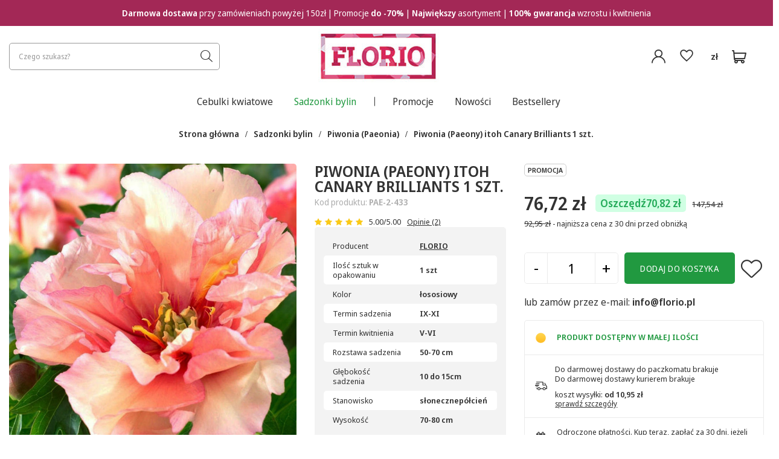

--- FILE ---
content_type: text/html; charset=utf-8
request_url: https://sklep.cebulekwiatowe.pl/product-pol-6447-Piwonia-Paeony-itoh-Canary-Brilliants-1-szt.html
body_size: 29438
content:
<!DOCTYPE html>
<html lang="pl" data-hostname="sklep.cebulekwiatowe.pl" class="--freeShipping --vat --gross " ><head><meta name='viewport' content='user-scalable=no, initial-scale = 1.0, maximum-scale = 1.0, width=device-width, viewport-fit=cover'/> <link rel="preload" crossorigin="anonymous" as="font" href="/gfx/eng/fontello.woff?v=2"><meta http-equiv="Content-Type" content="text/html; charset=utf-8"><meta http-equiv="X-UA-Compatible" content="IE=edge"><title>Piwonia (Paeony) itoh Canary Brilliants 1 szt. – cena i opinie - Sklep internetowy Cebulki Kwiatowe</title><meta name="keywords" content=""><meta name="description" content="Sprawdź Piwonia (Paeony) itoh Canary Brilliants 1 szt. w sklepie internetowym Cebulki Kwiatowe ✔️ Zachęcamy do zakupów cebulek i innych artykułów ogrodnicznych z naszej oferty!"><link rel="icon" href="/gfx/pol/favicon.ico"><meta name="theme-color" content="#219940"><meta name="msapplication-navbutton-color" content="#219940"><meta name="apple-mobile-web-app-status-bar-style" content="#219940"><link rel="preload stylesheet" as="style" href="/gfx/pol/style.css.gzip?r=1765528446"><script>var app_shop={urls:{prefix:'data="/gfx/'.replace('data="', '')+'pol/',graphql:'/graphql/v1/'},vars:{priceType:'gross',priceTypeVat:true,productDeliveryTimeAndAvailabilityWithBasket:false,geoipCountryCode:'US',},txt:{priceTypeText:' brutto',},fn:{},fnrun:{},files:[],graphql:{}};const getCookieByName=(name)=>{const value=`; ${document.cookie}`;const parts = value.split(`; ${name}=`);if(parts.length === 2) return parts.pop().split(';').shift();return false;};if(getCookieByName('freeeshipping_clicked')){document.documentElement.classList.remove('--freeShipping');}if(getCookieByName('rabateCode_clicked')){document.documentElement.classList.remove('--rabateCode');}</script><meta name="robots" content="index,follow"><meta name="rating" content="general"><meta name="Author" content="Cebulekwiatowe.pl na bazie IdoSell (www.idosell.com/shop).">
<!-- Begin LoginOptions html -->

<style>
#client_new_social .service_item[data-name="service_Apple"]:before, 
#cookie_login_social_more .service_item[data-name="service_Apple"]:before,
.oscop_contact .oscop_login__service[data-service="Apple"]:before {
    display: block;
    height: 2.6rem;
    content: url('/gfx/standards/apple.svg?r=1743165583');
}
.oscop_contact .oscop_login__service[data-service="Apple"]:before {
    height: auto;
    transform: scale(0.8);
}
#client_new_social .service_item[data-name="service_Apple"]:has(img.service_icon):before,
#cookie_login_social_more .service_item[data-name="service_Apple"]:has(img.service_icon):before,
.oscop_contact .oscop_login__service[data-service="Apple"]:has(img.service_icon):before {
    display: none;
}
</style>

<!-- End LoginOptions html -->

<!-- Open Graph -->
<meta property="og:type" content="website"><meta property="og:url" content="https://sklep.cebulekwiatowe.pl/product-pol-6447-Piwonia-Paeony-itoh-Canary-Brilliants-1-szt.html
"><meta property="og:title" content="Piwonia (Paeony) itoh Canary Brilliants 1 szt."><meta property="og:site_name" content="Cebulekwiatowe.pl"><meta property="og:locale" content="pl_PL"><meta property="og:image" content="https://sklep.cebulekwiatowe.pl/hpeciai/460cf42bd7df92d01c372af44229142c/pol_pl_Piwonia-Paeony-itoh-Canary-Brilliants-1-szt-6447_1.jpg"><meta property="og:image:width" content="750"><meta property="og:image:height" content="750"><link rel="manifest" href="https://sklep.cebulekwiatowe.pl/data/include/pwa/1/manifest.json?t=3"><meta name="apple-mobile-web-app-capable" content="yes"><meta name="apple-mobile-web-app-status-bar-style" content="black"><meta name="apple-mobile-web-app-title" content="sklep.cebulekwiatowe.pl"><link rel="apple-touch-icon" href="/data/include/pwa/1/icon-128.png"><link rel="apple-touch-startup-image" href="/data/include/pwa/1/logo-512.png" /><meta name="msapplication-TileImage" content="/data/include/pwa/1/icon-144.png"><meta name="msapplication-TileColor" content="#2F3BA2"><meta name="msapplication-starturl" content="/"><script type="application/javascript">var _adblock = true;</script><script async src="/data/include/advertising.js"></script><script type="application/javascript">var statusPWA = {
                online: {
                    txt: "Połączono z internetem",
                    bg: "#5fa341"
                },
                offline: {
                    txt: "Brak połączenia z internetem",
                    bg: "#eb5467"
                }
            }</script><script async type="application/javascript" src="/ajax/js/pwa_online_bar.js?v=1&r=6"></script><script >
window.dataLayer = window.dataLayer || [];
window.gtag = function gtag() {
dataLayer.push(arguments);
}
gtag('consent', 'default', {
'ad_storage': 'denied',
'analytics_storage': 'denied',
'ad_personalization': 'denied',
'ad_user_data': 'denied',
'wait_for_update': 500
});

gtag('set', 'ads_data_redaction', true);
</script><script id="iaiscript_1" data-requirements="W10=" data-ga4_sel="ga4script">
window.iaiscript_1 = `<${'script'}  class='google_consent_mode_update'>
gtag('consent', 'update', {
'ad_storage': 'granted',
'analytics_storage': 'granted',
'ad_personalization': 'granted',
'ad_user_data': 'granted'
});
</${'script'}>`;
</script>
<!-- End Open Graph -->

<link rel="canonical" href="https://sklep.cebulekwiatowe.pl/product-pol-6447-Piwonia-Paeony-itoh-Canary-Brilliants-1-szt.html" />

            <!-- Google Tag Manager -->
                    <script >(function(w,d,s,l,i){w[l]=w[l]||[];w[l].push({'gtm.start':
                    new Date().getTime(),event:'gtm.js'});var f=d.getElementsByTagName(s)[0],
                    j=d.createElement(s),dl=l!='dataLayer'?'&l='+l:'';j.async=true;j.src=
                    'https://www.googletagmanager.com/gtm.js?id='+i+dl;f.parentNode.insertBefore(j,f);
                    })(window,document,'script','dataLayer','GTM-MT5CNGH');</script>
            <!-- End Google Tag Manager -->
<!-- Begin additional html or js -->


<!--63|1|48-->
<!-- Global site tag (gtag.js) - Google Ads: 878077599 -->
<script async src="https://www.googletagmanager.com/gtag/js?id=AW-878077599"></script>
<script>
  window.dataLayer = window.dataLayer || [];
  function gtag(){dataLayer.push(arguments);}
  gtag('js', new Date());

  gtag('config', 'AW-878077599');
</script>
<!--58|1|46| modified: 2025-01-21 09:38:07-->
<script type="text/javascript">
// $(document).ready(function(){
// $('#search .search_delivery_days').each(function(){
//   $(this).parent().find('.product-name').after($(this));
// });
// });
</script>

<style>
@media all and (max-width:757px)
{
#search button .visible-phone
{
display:none !Important
}
aside #menu_categories2
{
display:block;
}
.lvl_1 > li > .mc2_extender
{
margin-top:6px;
}
#menu_categories2 a.lvl_1, #menu_categories2 span.lvl_1
{
padding:5px 0 5px 32px;
}
aside
{
top:-119px;
}
#menu_buttons img
{
    height: auto !important;
    width: 100% !important;
}

strong.menu5_txt
{
text-align:center;
}
}
#search .product_wrapper .product_prices {padding: 0;}
#search .product-name {padding: 0; margin-bottom: 0;}
#search .price {padding: 0;}
#search span.search_delivery_days {margin-bottom: 10px; text-align: left;}
</style>

<!--60|1|46-->
<script>$(function()
{
$('#search_setting_bottom').remove();

$('.search_paging').clone().insertAfter($('#search'));
});</script>
<!--137|1|46| modified: 2025-02-03 22:24:27-->
<script>
    const promoLabelCustomText = "Promocja";
</script>
<!--73|1|55-->
<style>
div.basketedit_rebatecodes_outline {
display:block!important;
margin: 25px 0px;
}
div.basketedit_rebatecodes_outline a, div.basketedit_rebatecodes_outline .btn-small  {
color:#FFF!important;
}
</style>

<!--82|1|65| modified: 2022-09-12 15:32:37-->
<!-- Google Tag Manager -->
<script>(function(w,d,s,l,i){w[l]=w[l]||[];w[l].push({'gtm.start':
new Date().getTime(),event:'gtm.js'});var f=d.getElementsByTagName(s)[0],
j=d.createElement(s),dl=l!='dataLayer'?'&l='+l:'';j.async=true;j.src=
'https://www.googletagmanager.com/gtm.js?id='+i+dl;f.parentNode.insertBefore(j,f);
})(window,document,'script','dataLayer','GTM-P6G8KXD');</script>
<!-- End Google Tag Manager --> 
<!--125|1|80| modified: 2024-12-23 13:32:30-->
<style>

#projector_status_wrapper {
    min-height: 18px !important;
}
</style>
<!--117|1|85| modified: 2025-09-08 10:47:11-->
<p>
<script>
    const customShippingTimeText = "Przedsprzedaż. Wysyłka po 7 września 2025";
</script>
</p>
<style>
    .custom_availability_enable {
        display: none !important;
    }
    strong#projector_delivery_days {
        display: none !important;
    }
</style>

<!-- End additional html or js -->
                <script>
                if (window.ApplePaySession && window.ApplePaySession.canMakePayments()) {
                    var applePayAvailabilityExpires = new Date();
                    applePayAvailabilityExpires.setTime(applePayAvailabilityExpires.getTime() + 2592000000); //30 days
                    document.cookie = 'applePayAvailability=yes; expires=' + applePayAvailabilityExpires.toUTCString() + '; path=/;secure;'
                    var scriptAppleJs = document.createElement('script');
                    scriptAppleJs.src = "/ajax/js/apple.js?v=3";
                    if (document.readyState === "interactive" || document.readyState === "complete") {
                          document.body.append(scriptAppleJs);
                    } else {
                        document.addEventListener("DOMContentLoaded", () => {
                            document.body.append(scriptAppleJs);
                        });  
                    }
                } else {
                    document.cookie = 'applePayAvailability=no; path=/;secure;'
                }
                </script>
                                <script>
                var listenerFn = function(event) {
                    if (event.origin !== "https://payment.idosell.com")
                        return;
                    
                    var isString = (typeof event.data === 'string' || event.data instanceof String);
                    if (!isString) return;
                    try {
                        var eventData = JSON.parse(event.data);
                    } catch (e) {
                        return;
                    }
                    if (!eventData) { return; }                                            
                    if (eventData.isError) { return; }
                    if (eventData.action != 'isReadyToPay') {return; }
                    
                    if (eventData.result.result && eventData.result.paymentMethodPresent) {
                        var googlePayAvailabilityExpires = new Date();
                        googlePayAvailabilityExpires.setTime(googlePayAvailabilityExpires.getTime() + 2592000000); //30 days
                        document.cookie = 'googlePayAvailability=yes; expires=' + googlePayAvailabilityExpires.toUTCString() + '; path=/;secure;'
                    } else {
                        document.cookie = 'googlePayAvailability=no; path=/;secure;'
                    }                                            
                }     
                if (!window.isAdded)
                {                                        
                    if (window.oldListener != null) {
                         window.removeEventListener('message', window.oldListener);
                    }                        
                    window.addEventListener('message', listenerFn);
                    window.oldListener = listenerFn;                                      
                       
                    const iframe = document.createElement('iframe');
                    iframe.src = "https://payment.idosell.com/assets/html/checkGooglePayAvailability.html?origin=https%3A%2F%2Fsklep.cebulekwiatowe.pl";
                    iframe.style.display = 'none';                                            

                    if (document.readyState === "interactive" || document.readyState === "complete") {
                          if (!window.isAdded) {
                              window.isAdded = true;
                              document.body.append(iframe);
                          }
                    } else {
                        document.addEventListener("DOMContentLoaded", () => {
                            if (!window.isAdded) {
                              window.isAdded = true;
                              document.body.append(iframe);
                          }
                        });  
                    }  
                }
                </script>
                <script>
            var paypalScriptLoaded = null;
            var paypalScript = null;
            
            async function attachPaypalJs() {
                return new Promise((resolve, reject) => {
                    if (!paypalScript) {
                        paypalScript = document.createElement('script');
                        paypalScript.async = true;
                        paypalScript.setAttribute('data-namespace', "paypal_sdk");
                        paypalScript.setAttribute('data-partner-attribution-id', "IAIspzoo_Cart_PPCP");
                        paypalScript.addEventListener("load", () => {
                        paypalScriptLoaded = true;
                            resolve({status: true});
                        });
                        paypalScript.addEventListener("error", () => {
                            paypalScriptLoaded = true;
                            reject({status: false});
                         });
                        paypalScript.src = "https://www.paypal.com/sdk/js?client-id=AbxR9vIwE1hWdKtGu0gOkvPK2YRoyC9ulUhezbCUWnrjF8bjfwV-lfP2Rze7Bo8jiHIaC0KuaL64tlkD&components=buttons,funding-eligibility&currency=PLN&merchant-id=N6K2RUEFHSL5E&locale=pl_PL";
                        if (document.readyState === "interactive" || document.readyState === "complete") {
                            document.body.append(paypalScript);
                        } else {
                            document.addEventListener("DOMContentLoaded", () => {
                                document.body.append(paypalScript);
                            });  
                        }                                              
                    } else {
                        if (paypalScriptLoaded) {
                            resolve({status: true});
                        } else {
                            paypalScript.addEventListener("load", () => {
                                paypalScriptLoaded = true;
                                resolve({status: true});                            
                            });
                            paypalScript.addEventListener("error", () => {
                                paypalScriptLoaded = true;
                                reject({status: false});
                            });
                        }
                    }
                });
            }
            </script>
                <script>
                attachPaypalJs().then(() => {
                    let paypalEligiblePayments = [];
                    let payPalAvailabilityExpires = new Date();
                    payPalAvailabilityExpires.setTime(payPalAvailabilityExpires.getTime() + 86400000); //1 day
                    if (typeof(paypal_sdk) != "undefined") {
                        for (x in paypal_sdk.FUNDING) {
                            var buttonTmp = paypal_sdk.Buttons({
                                fundingSource: x.toLowerCase()
                            });
                            if (buttonTmp.isEligible()) {
                                paypalEligiblePayments.push(x);
                            }
                        }
                    }
                    if (paypalEligiblePayments.length > 0) {
                        document.cookie = 'payPalAvailability_PLN=' + paypalEligiblePayments.join(",") + '; expires=' + payPalAvailabilityExpires.toUTCString() + '; path=/; secure';
                        document.cookie = 'paypalMerchant=N6K2RUEFHSL5E; expires=' + payPalAvailabilityExpires.toUTCString() + '; path=/; secure';
                    } else {
                        document.cookie = 'payPalAvailability_PLN=-1; expires=' + payPalAvailabilityExpires.toUTCString() + '; path=/; secure';
                    }
                });
                </script><script src="/data/gzipFile/expressCheckout.js.gz"></script><script src="/inPost/inpostPayNew.js"></script><link rel="preload" as="image" fetchpriority="high" href="/data/include/cms/banners/baner_dark_2023.webp"><link rel="preload" as="image" fetchpriority="high" href="/hpeciai/9d1062b0a31f48bf0b28bcc6a5a93b10/pol_pm_Piwonia-Paeony-itoh-Canary-Brilliants-1-szt-6447_1.jpg"><style>
									#photos_slider[data-skeleton] .photos__link:before {
										padding-top: calc(750/750* 100%);
									}
									@media (min-width: 979px) {.photos__slider[data-skeleton] .photos__figure:not(.--nav):first-child .photos__link {
										max-height: 750px;
									}}
								</style><link rel="preload stylesheet" as="style" href="https://cdn.jsdelivr.net/npm/swiper@11/swiper-bundle.min.css"><script async="true" src="https://cdn.jsdelivr.net/npm/swiper@11/swiper-bundle.min.js"></script></head><body><script async
                                  data_environment = "production";
                                  src="https://eu-library.klarnaservices.com/lib.js"
                                  data-client-id=""></script>
<!-- Begin additional html or js -->


<!--83|1|65| modified: 2021-12-21 11:43:36-->
<!-- Google Tag Manager (noscript) -->
<noscript><iframe src="https://www.googletagmanager.com/ns.html?id=GTM-P6G8KXD"
height="0" width="0" style="display:none;visibility:hidden"></iframe></noscript>
<!-- End Google Tag Manager (noscript) -->

<!-- End additional html or js -->
<script>
					var script = document.createElement('script');
					script.src = app_shop.urls.prefix + 'envelope.js.gzip';

					document.getElementsByTagName('body')[0].insertBefore(script, document.getElementsByTagName('body')[0].firstChild);
				</script><div id="container" data-login-by-external-service="false" data-register-by-external-service="" class="projector_page container max-width-1500"><header class=" commercial_banner"><script class="ajaxLoad">
                app_shop.vars.vat_registered = "true";
                app_shop.vars.currency_format = "###,##0.00";
                
                    app_shop.vars.currency_before_value = false;
                
                    app_shop.vars.currency_space = true;
                
                app_shop.vars.symbol = "zł";
                app_shop.vars.id= "PLN";
                app_shop.vars.baseurl = "http://sklep.cebulekwiatowe.pl/";
                app_shop.vars.sslurl= "https://sklep.cebulekwiatowe.pl/";
                app_shop.vars.curr_url= "%2Fproduct-pol-6447-Piwonia-Paeony-itoh-Canary-Brilliants-1-szt.html";
                

                var currency_decimal_separator = ',';
                var currency_grouping_separator = ' ';

                
                    app_shop.vars.blacklist_extension = ["exe","com","swf","js","php"];
                
                    app_shop.vars.blacklist_mime = ["application/javascript","application/octet-stream","message/http","text/javascript","application/x-deb","application/x-javascript","application/x-shockwave-flash","application/x-msdownload"];
                
                    app_shop.urls.contact = "/contact-pol.html";
                </script><div id="viewType" style="display:none"></div><div id="logo" class="d-flex align-items-center"><a href="/" target="_self"><img src="/data/gfx/mask/pol/logo_1_big.jpg" alt="Tulipany, liliowce, cebule kwiatowe - Sprzedaż wysyłkowa" width="200" height="90"></a></div><form action="https://sklep.cebulekwiatowe.pl/search.php" method="get" id="menu_search" class="menu_search"><button type="button" class="menu_categories_toggler"><i class="icon-reorder"></i></button><a href="#showSearchForm" class="menu_search__mobile"></a><div class="menu_search__block"><div class="menu_search__item --input"><input class="menu_search__input" type="text" name="text" autocomplete="off" placeholder="Czego szukasz?"><button class="menu_search__submit" type="submit"></button></div><div class="menu_search__item --recommended_categories"><span class="recommended_categories__label">lub sprawdź nasze topowe wyszukiwania:</span>
<div class="recommended_categories__items">
    <a href="/pol_m_Sadzonki-bylin_Dalia-Dahlia-204.html" class="recommended_categories__item">Dalia</a>
    <a href="/pol_m_Cebulki-jesienne_Funkia-Hosta-166.html" class="recommended_categories__item">Funkia Hosta</a>
    <a href="/pol_m_Sadzonki-bylin_Trawy-Ozdobne-428.html" class="recommended_categories__item">Trawa ozdobna</a>
    <a href="/pol_m_Cebulki-kwiatowe_Cebulki-Lilii-1098.html" class="recommended_categories__item">Lilie</a>
    <a href="/pol_m_Sadzonki-bylin_Begonia-Begonia-370.html" class="recommended_categories__item">Begonie</a>
    <a href="/pol_m_Sadzonki-bylin_Kosaciec-Iris-1088.html" class="recommended_categories__item">Kosaciec</a>
    <a href="/pol_m_Cebulki-kwiatowe_Czosnek-Allium-276.html" class="recommended_categories__item">Czosnek ozdobny</a>
    <a href="/Bestsellery-sbestseller-pol.html" class="recommended_categories__item">Bestsellery</a>
    <a href="/Promocja-spromo-pol.html" class="recommended_categories__item">Promocje</a>
</div></div><div class="menu_search__item --results search_result"></div></div></form><div id="menu_settings" class="align-items-center justify-content-center justify-content-lg-end"><div id="menu_additional"><a class="account_link" href="https://sklep.cebulekwiatowe.pl/login.php" title="Zaloguj się"><i class="icon-user"></i></a><div class="shopping_list_top" data-empty="true"><a href="https://sklep.cebulekwiatowe.pl/pl/shoppinglist/" class="wishlist_link slt_link"><i class="icon-heart-empty"></i></a><div class="slt_lists"><ul class="slt_lists__nav"><li class="slt_lists__nav_item" data-list_skeleton="true" data-list_id="true" data-shared="true"><a class="slt_lists__nav_link" data-list_href="true"><span class="slt_lists__nav_name" data-list_name="true"></span><span class="slt_lists__count" data-list_count="true">0</span></a></li></ul><span class="slt_lists__empty">Dodaj do nich produkty, które lubisz i chcesz kupić później.</span></div></div></div><div class="open_trigger"><span class="d-none d-md-inline-block flag_txt">zł</span><div class="menu_settings_wrapper d-md-none"><div class="menu_settings_inline"><div class="menu_settings_header">
										Język i waluta: 
									</div><div class="menu_settings_content"><span class="menu_settings_flag flag flag_pol"></span><strong class="menu_settings_value"><span class="menu_settings_language">pl</span><span> | </span><span class="menu_settings_currency">zł</span></strong></div></div><div class="menu_settings_inline"><div class="menu_settings_header">
										Dostawa do: 
									</div><div class="menu_settings_content"><strong class="menu_settings_value">Polska</strong></div></div></div></div><form action="https://sklep.cebulekwiatowe.pl/settings.php" method="post"><ul class="bg_alter"><li><div class="form-group"><label for="menu_settings_curr">Waluta</label><div class="select-after"><select class="form-control" name="curr" id="menu_settings_curr"><option value="PLN" selected>zł</option><option value="EUR">€ (1 zł = 0.2378€)
																	</option></select></div></div><div class="form-group"><label for="menu_settings_country">Dostawa do</label><div class="select-after"><select class="form-control" name="country" id="menu_settings_country"><option value="1143020016">Austria</option><option value="1143020033">Bułgaria</option><option value="1143020038">Chorwacja</option><option value="1143020042">Dania</option><option value="1143020051">Estonia</option><option value="1143020075">Hiszpania</option><option value="1143020116">Litauen</option><option value="1143020118">Łotwa</option><option value="1143020143">Niemcy</option><option selected value="1143020003">Polska</option><option value="1143020182">Słowacja</option><option value="1143020193">Szwecja</option></select></div></div></li><li class="buttons"><button class="btn --solid --large" type="submit">
										Zastosuj zmiany
									</button></li></ul></form></div><div class="shopping_list_top_mobile" data-empty="true"><a href="https://sklep.cebulekwiatowe.pl/pl/shoppinglist/" class="sltm_link"><i class="icon-heart-empty"></i></a></div><div id="menu_basket" class="topBasket --empty" data-country-id="1143020003"><a class="topBasket__sub" href="/basketedit.php"><span class="badge badge-info"></span></a><div class="topBasket__details --products" style="display: none;"><div class="topBasket__block --labels"><label class="topBasket__item --name">Produkt</label><label class="topBasket__item --sum">Ilość</label><label class="topBasket__item --prices">Cena</label></div><div class="topBasket__block --products"></div><div class="topBasket__block topBasket_summary" data-lang="pol"><div class="topBasket_oneclick__label"><span class="topBasket_oneclick__text --fast">Szybkie zakupy <strong>1-Click</strong></span><span class="topBasket_oneclick__text --registration"> (bez rejestracji)</span></div><div class="topBasket_oneclick__items"><div class="topBasket_oneclick__item --paypal" title="Kliknij i kup bez potrzeby rejestracji z PayPal" id="topBasket_oneclick_paypal" data-id="paypal"></div><div class="topBasket_oneclick__item --googlePay" title="Kliknij i kup bez potrzeby rejestracji z Google Pay" id="topBasket_oneclick_googlePay" data-id="googlePay"></div></div><div class="topBasket__price_wrapper"><span class="topBasket__price_label">Do zapłaty:</span><strong class="topBasket__price"></strong></div><div class="topBasket__details --shipping" style="display: none;"><span class="topBasket__name">Koszt dostawy od</span><span id="shipppingCost"></span></div><div class="topBasket__buttons"><a class="topBasket__go_to_basket btn --outline --medium" href="/basketedit.php">
                                Zobacz koszyk
                            </a><a href="/order1.php" class="topBasket__go_to_order btn --solid --medium">
                                Do kasy
                            </a></div></div></div><script>
						app_shop.vars.cache_html = true;
					</script></div><nav id="menu_categories" class="wide"><button type="button" class="navbar-toggler"><i class="icon-reorder"></i></button><div class="navbar-collapse" id="menu_navbar"><ul class="navbar-nav mx-md-n2"><li class="nav-item"><a  href="/pol_m_Cebulki-kwiatowe-1077.html" target="_self" title="Cebulki kwiatowe" class="nav-link" >Cebulki kwiatowe</a><ul class="navbar-subnav"><li class="nav-item"><a class="nav-link" href="/pol_m_Cebulki-kwiatowe_Tulipany-Tulip-262.html" target="_self">Tulipany (Tulip)</a><ul class="navbar-subsubnav more"><li class="nav-item"><a class="nav-link" href="/pol_m_Cebulki-kwiatowe_Tulipany-Tulip-_Mieszanki-275.html" target="_self">Mieszanki</a></li><li class="nav-item"><a class="nav-link" href="/pol_m_Cebulki-kwiatowe_Tulipany-Tulip-_Botaniczne-266.html" target="_self">Botaniczne</a></li><li class="nav-item"><a class="nav-link" href="/pol_m_Cebulki-kwiatowe_Tulipany-Tulip-_Darwina-497.html" target="_self">Darwina</a></li><li class="nav-item"><a class="nav-link" href="/pol_m_Cebulki-kwiatowe_Tulipany-Tulip-_Fosteriana-500.html" target="_self">Fosteriana</a></li><li class="nav-item"><a class="nav-link" href="/pol_m_Cebulki-kwiatowe_Tulipany-Tulip-_Lilioksztaltne-270.html" target="_self">Liliokształtne</a></li><li class="nav-item"><a class="nav-link" href="/pol_m_Cebulki-kwiatowe_Tulipany-Tulip-_Niskie-502.html" target="_self">Niskie</a></li><li class="nav-item"><a class="nav-link" href="/pol_m_Cebulki-kwiatowe_Tulipany-Tulip-_Olbrzymie-579.html" target="_self">Olbrzymie</a></li><li class="nav-item"><a class="nav-link" href="/pol_m_Cebulki-kwiatowe_Tulipany-Tulip-_Papuzie-271.html" target="_self">Papuzie</a></li><li class="nav-item"><a class="nav-link" href="/pol_m_Cebulki-kwiatowe_Tulipany-Tulip-_Pelne-267.html" target="_self">Pełne</a></li><li class="nav-item"><a class="nav-link" href="/pol_m_Cebulki-kwiatowe_Tulipany-Tulip-_Strzepiaste-269.html" target="_self">Strzępiaste</a></li><li class="nav-item"><a class="nav-link" href="/pol_m_Cebulki-kwiatowe_Tulipany-Tulip-_Triumph-264.html" target="_self">Triumph</a></li><li class="nav-item"><a class="nav-link" href="/pol_m_Cebulki-kwiatowe_Tulipany-Tulip-_Virindiflora-273.html" target="_self">Virindiflora</a></li><li class="nav-item"><a class="nav-link" href="/pol_m_Cebulki-kwiatowe_Tulipany-Tulip-_Wielokwiatowe-268.html" target="_self">Wielokwiatowe</a></li><li class="nav-item display-all more"><a href="##" class="nav-link display-all" txt_alt="- zwiń">
																		+ rozwiń
																	</a></li><li class="nav-item display-all"><a class="nav-link display-all" href="/pol_m_Cebulki-kwiatowe_Tulipany-Tulip-262.html">pokaż wszystkie</a></li></ul></li><li class="nav-item"><a class="nav-link" href="/pol_m_Cebulki-kwiatowe_Cebulki-Lilii-1098.html" target="_self">Cebulki Lilii</a><ul class="navbar-subsubnav more"><li class="nav-item"><a class="nav-link" href="/pol_m_Cebulki-kwiatowe_Cebulki-Lilii_Azjatycka-1102.html" target="_self">Azjatycka</a></li><li class="nav-item"><a class="nav-link" href="/pol_m_Cebulki-kwiatowe_Cebulki-Lilii_Azjatycka-Pelna-1111.html" target="_self">Azjatycka Pełna</a></li><li class="nav-item"><a class="nav-link" href="/pol_m_Cebulki-kwiatowe_Cebulki-Lilii_Azjatycka-Doniczkowa-1101.html" target="_self">Azjatycka Doniczkowa</a></li><li class="nav-item"><a class="nav-link" href="/pol_m_Cebulki-kwiatowe_Cebulki-Lilii_Drzewiasta-1114.html" target="_self">Drzewiasta</a></li><li class="nav-item"><a class="nav-link" href="/pol_m_Cebulki-kwiatowe_Cebulki-Lilii_Kolekcjonerska-1110.html" target="_self">Kolekcjonerska</a></li><li class="nav-item"><a class="nav-link" href="/pol_m_Cebulki-kwiatowe_Cebulki-Lilii_Martagon-1103.html" target="_self">Martagon</a></li><li class="nav-item"><a class="nav-link" href="/pol_m_Cebulki-kwiatowe_Cebulki-Lilii_Mix-1116.html" target="_self">Mix</a></li><li class="nav-item"><a class="nav-link" href="/pol_m_Cebulki-kwiatowe_Cebulki-Lilii_Orientalna-1099.html" target="_self">Orientalna</a></li><li class="nav-item"><a class="nav-link" href="/pol_m_Cebulki-kwiatowe_Cebulki-Lilii_Orientalna-Doniczkowa-1106.html" target="_self">Orientalna Doniczkowa</a></li><li class="nav-item"><a class="nav-link" href="/pol_m_Cebulki-kwiatowe_Cebulki-Lilii_Roselilly-NOWOSC-1115.html" target="_self">Roselilly (NOWOŚĆ)</a></li><li class="nav-item"><a class="nav-link" href="/pol_m_Cebulki-kwiatowe_Cebulki-Lilii_Lilia-Sw-Jozefa-1113.html" target="_self">Lilia Św. Józefa</a></li><li class="nav-item"><a class="nav-link" href="/pol_m_Cebulki-kwiatowe_Cebulki-Lilii_Tigrinum-1100.html" target="_self">Tigrinum</a></li><li class="nav-item"><a class="nav-link" href="/pol_m_Cebulki-kwiatowe_Cebulki-Lilii_Trumpets-1105.html" target="_self">Trumpets</a></li><li class="nav-item display-all more"><a href="##" class="nav-link display-all" txt_alt="- zwiń">
																		+ rozwiń
																	</a></li><li class="nav-item display-all"><a class="nav-link display-all" href="/pol_m_Cebulki-kwiatowe_Cebulki-Lilii-1098.html">pokaż wszystkie</a></li></ul></li><li class="nav-item"><a class="nav-link" href="/pol_m_Cebulki-kwiatowe_Krokus-Crocus-744.html" target="_self">Krokus (Crocus)</a><ul class="navbar-subsubnav"><li class="nav-item"><a class="nav-link" href="/pol_m_Cebulki-kwiatowe_Krokus-Crocus-_Krokus-wiosenny-747.html" target="_self">Krokus wiosenny</a></li><li class="nav-item"><a class="nav-link" href="/pol_m_Cebulki-kwiatowe_Krokus-Crocus-_Krokus-jesienny-746.html" target="_self">Krokus jesienny</a></li><li class="nav-item"><a class="nav-link" href="/pol_m_Cebulki-kwiatowe_Krokus-Crocus-_Krokus-wielkokwiatowy-745.html" target="_self">Krokus wielkokwiatowy</a></li></ul></li><li class="nav-item empty"><a class="nav-link" href="/pol_m_Cebulki-kwiatowe_Czosnek-Allium-276.html" target="_self">Czosnek (Allium)</a></li><li class="nav-item empty"><a class="nav-link" href="/pol_m_Cebulki-kwiatowe_Narcyz-Narcissus-461.html" target="_self">Narcyz (Narcissus)</a></li><li class="show_all"><a href="#" class="show_all__button">zobacz wszystkie...</a></li><li class="nav-item empty"><a class="nav-link" href="/pol_m_Cebulki-kwiatowe_Szafirek-Muscari-460.html" target="_self">Szafirek (Muscari)</a></li><li class="nav-item empty"><a class="nav-link" href="/pol_m_Cebulki-kwiatowe_Szachownica-Fritillaria-454.html" target="_self">Szachownica (Fritillaria)</a></li><li class="nav-item empty"><a class="nav-link" href="/pol_m_Cebulki-kwiatowe_Hiacynt-Hyacithnus-455.html" target="_self">Hiacynt (Hyacithnus)</a></li><li class="nav-item empty"><a class="nav-link" href="/pol_m_Cebulki-kwiatowe_Amarylis-Hippeastrum-1078.html" target="_self">Amarylis (Hippeastrum)</a></li><li class="nav-item empty"><a class="nav-link" href="/pol_m_Cebulki-kwiatowe_Zimowit-Colchicum-450.html" target="_self">Zimowit (Colchicum)</a></li><li class="nav-item empty"><a class="nav-link" href="/pol_m_Cebulki-kwiatowe_Kalla-Zantedeschia-205.html" target="_self">Kalla (Zantedeschia)</a></li><li class="nav-item empty"><a class="nav-link" href="/pol_m_Cebulki-kwiatowe_Lepniczka-Ixia-1118.html" target="_self">Lepniczka (Ixia)</a></li><li class="nav-item empty"><a class="nav-link" href="/pol_m_Cebulki-kwiatowe_Megamixy-322.html" target="_self">Megamixy</a></li><li class="nav-item empty"><a class="nav-link" href="/pol_m_Cebulki-kwiatowe_Mieczyk-Gladiolus-203.html" target="_self">Mieczyk (Gladiolus)</a></li><li class="nav-item empty"><a class="nav-link" href="/pol_m_Cebulki-kwiatowe_Mixy-1212.html" target="_self">Mixy</a></li><li class="nav-item empty"><a class="nav-link" href="/pol_m_Cebulki-kwiatowe_Pozostale-cebulki-1123.html" target="_self">Pozostałe cebulki</a></li><li class="nav-item empty"><a class="nav-link" href="/pol_m_Cebulki-kwiatowe_Zestawy-1882.html" target="_self">Zestawy</a></li><div class="navbar-buttons"><a href="/Nowosci-snewproducts-pol.html" class="btn --outline">Nowości</a><a href="/Promocje-spromo-pol.html" class="btn --outline">Promocje</a><a href="/Bestsellery-sbestseller-pol.html" class="btn --outline">Bestsellery</a></div></ul></li><li class="nav-item active"><a  href="/pol_m_Sadzonki-bylin-1884.html" target="_self" title="Sadzonki bylin" class="nav-link active" >Sadzonki bylin</a><ul class="navbar-subnav"><li class="nav-item"><a class="nav-link" href="/pol_m_Cebulki-jesienne_Funkia-Hosta-166.html" target="_self">Funkia (Hosta)</a><ul class="navbar-subsubnav"><li class="nav-item"><a class="nav-link" href="/pol_m_Sadzonki-bylin_Funkia-Hosta-_miniatury-10-20cm-1082.html" target="_self">miniatury (10 -20cm)</a></li><li class="nav-item"><a class="nav-link" href="/pol_m_Sadzonki-bylin_Funkia-Hosta-_male-20-40cm-1081.html" target="_self">małe (20-40cm)</a></li><li class="nav-item"><a class="nav-link" href="/pol_m_Sadzonki-bylin_Funkia-Hosta-_srednie-40-60cm-1083.html" target="_self">średnie (40-60cm)</a></li><li class="nav-item"><a class="nav-link" href="/pol_m_Sadzonki-bylin_Funkia-Hosta-_duze-60-80cm-1084.html" target="_self">duże (60-80cm)</a></li><li class="nav-item"><a class="nav-link" href="/pol_m_Sadzonki-bylin_Funkia-Hosta-_wielkie-80-150cm-1085.html" target="_self">wielkie (80-150cm)</a></li><li class="nav-item display-all"><a class="nav-link display-all" href="/pol_m_Cebulki-jesienne_Funkia-Hosta-166.html">pokaż wszystkie</a></li></ul></li><li class="nav-item empty"><a class="nav-link" href="/pol_m_Sadzonki-bylin_Liliowiec-Hemerocallis-188.html" target="_self">Liliowiec (Hemerocallis)</a></li><li class="nav-item empty"><a class="nav-link" href="/pol_m_Sadzonki-bylin_Tawulka-Astilbe-192.html" target="_self">Tawułka (Astilbe)</a></li><li class="nav-item empty"><a class="nav-link" href="/pol_m_Sadzonki-bylin_Truskawki-2197.html" target="_self">Truskawki</a></li><li class="nav-item empty"><a class="nav-link" href="/pol_m_Sadzonki-bylin_Zawilec-Anemone-278.html" target="_self">Zawilec (Anemone)</a></li><li class="show_all"><a href="#" class="show_all__button">zobacz wszystkie...</a></li><li class="nav-item empty"><a class="nav-link" href="/pol_m_Sadzonki-bylin_Begonia-Begonia-370.html" target="_self">Begonia (Begonia)</a></li><li class="nav-item empty"><a class="nav-link" href="/pol_m_Sadzonki-bylin_Ciemiernik-1893.html" target="_self">Ciemiernik</a></li><li class="nav-item"><a class="nav-link" href="/pol_m_Sadzonki-bylin_Dalia-Dahlia-204.html" target="_self">Dalia (Dahlia)</a><ul class="navbar-subsubnav"><li class="nav-item"><a class="nav-link" href="/pol_m_Sadzonki-bylin_Dalia-Dahlia-_Dekoracyjna-343.html" target="_self">Dekoracyjna</a></li><li class="nav-item"><a class="nav-link" href="/pol_m_Sadzonki-bylin_Dalia-Dahlia-_Dekoracyjna-niska-345.html" target="_self">Dekoracyjna niska</a></li><li class="nav-item"><a class="nav-link" href="/pol_m_Sadzonki-bylin_Dalia-Dahlia-_Kaktusowa-342.html" target="_self">Kaktusowa</a></li><li class="nav-item"><a class="nav-link" href="/pol_m_Sadzonki-bylin_Dalia-Dahlia-_Kaktusowa-niska-349.html" target="_self">Kaktusowa niska</a></li><li class="nav-item"><a class="nav-link" href="/pol_m_Sadzonki-bylin_Dalia-Dahlia-_Mignon-348.html" target="_self">Mignon</a></li><li class="nav-item"><a class="nav-link" href="/pol_m_Sadzonki-bylin_Dalia-Dahlia-_Pomponowa-346.html" target="_self">Pomponowa</a></li><li class="nav-item"><a class="nav-link" href="/pol_m_Sadzonki-bylin_Dalia-Dahlia-_Strzepiasta-344.html" target="_self">Strzępiasta</a></li><li class="nav-item"><a class="nav-link" href="/pol_m_Sadzonki-bylin_Dalia-Dahlia-_Dalia-Dahlia-548.html" target="_self">Dalia (Dahlia)</a></li><li class="nav-item display-all"><a class="nav-link display-all" href="/pol_m_Sadzonki-bylin_Dalia-Dahlia-204.html">pokaż wszystkie</a></li></ul></li><li class="nav-item empty"><a class="nav-link" href="/pol_m_Sadzonki-bylin_Floks-Plomyk-223.html" target="_self">Floks Płomyk</a></li><li class="nav-item empty"><a class="nav-link" href="/pol_m_Cebulki-jesienne_Jaskier-Ranunculus-227.html" target="_self">Jaskier (Ranunculus)</a></li><li class="nav-item empty"><a class="nav-link" href="/pol_m_Sadzonki-bylin_Jezowka-Echinacea-195.html" target="_self">Jeżówka (Echinacea)</a></li><li class="nav-item"><a class="nav-link" href="/pol_m_Sadzonki-bylin_Kosaciec-Iris-1088.html" target="_self">Kosaciec (Iris)</a><ul class="navbar-subsubnav"><li class="nav-item"><a class="nav-link" href="/pol_m_Sadzonki-bylin_Kosaciec-Iris-_Ensata-1093.html" target="_self">Ensata</a></li><li class="nav-item"><a class="nav-link" href="/pol_m_Sadzonki-bylin_Kosaciec-Iris-_Kosaciec-Iris-1095.html" target="_self">Kosaciec (Iris)</a></li><li class="nav-item"><a class="nav-link" href="/pol_m_Sadzonki-bylin_Kosaciec-Iris-_Germanica-1091.html" target="_self">Germanica</a></li><li class="nav-item"><a class="nav-link" href="/pol_m_Sadzonki-bylin_Kosaciec-Iris-_Hollandica-1096.html" target="_self">Hollandica</a></li><li class="nav-item"><a class="nav-link" href="/pol_m_Sadzonki-bylin_Kosaciec-Iris-_Louisiana-1092.html" target="_self">Louisiana</a></li><li class="nav-item"><a class="nav-link" href="/pol_m_Sadzonki-bylin_Kosaciec-Iris-_Kosaciec-Iris-Recticulata-1097.html" target="_self">Kosaciec (Iris Recticulata)</a></li><li class="nav-item"><a class="nav-link" href="/pol_m_Sadzonki-bylin_Kosaciec-Iris-_Sibirica-1089.html" target="_self">Sibirica</a></li></ul></li><li class="nav-item empty"><a class="nav-link" href="/pol_m_Sadzonki-bylin_Lubin-Lupinus-408.html" target="_self">Łubin (Lupinus)</a></li><li class="nav-item empty"><a class="nav-link" href="/pol_m_Sadzonki-bylin_Malwa-Alcea-Rozea-360.html" target="_self">Malwa (Alcea Rozea)</a></li><li class="nav-item empty"><a class="nav-link" href="/pol_m_Sadzonki-bylin_Orlik-Aquilegia-363.html" target="_self">Orlik (Aquilegia)</a></li><li class="nav-item empty"><a class="nav-link" href="/pol_m_Sadzonki-bylin_Sadzonki-Tawulek-1892.html" target="_self">Sadzonki Tawułek</a></li><li class="nav-item active empty"><a class="nav-link active" href="/pol_m_Sadzonki-bylin_Piwonia-Paeonia-303.html" target="_self">Piwonia (Paeonia)</a></li><li class="nav-item empty"><a class="nav-link" href="/pol_m_Sadzonki-bylin_Przetacznik-Veronica-425.html" target="_self">Przetacznik (Veronica)</a></li><li class="nav-item empty"><a class="nav-link" href="/sadzonki-pustynnika" target="_self">Pustynnik (Eremurus)</a></li><li class="nav-item empty"><a class="nav-link" href="/pol_m_Sadzonki-bylin_Trawy-Ozdobne-428.html" target="_self">Trawy Ozdobne</a></li><li class="nav-item empty"><a class="nav-link" href="/pol_m_Sadzonki-bylin_Trojsklepka-Tricyrtis-422.html" target="_self">Trójsklepka (Tricyrtis)</a></li><li class="nav-item empty"><a class="nav-link" href="/pol_m_Sadzonki-bylin_Trytoma-Kniphofia-405.html" target="_self">Trytoma (Kniphofia)</a></li><li class="nav-item empty"><a class="nav-link" href="/pol_m_Sadzonki-bylin_Tygrysowka-Tigridia-421.html" target="_self">Tygrysówka (Tigridia)</a></li><div class="navbar-buttons"><a href="/Nowosci-snewproducts-pol.html" class="btn --outline">Nowości</a><a href="/Promocje-spromo-pol.html" class="btn --outline">Promocje</a><a href="/Bestsellery-sbestseller-pol.html" class="btn --outline">Bestsellery</a></div></ul></li><li class="nav-item --promo"><i class="icon-percent-light"></i><a class="nav-link --promo" href="/Promocja-spromo-pol.html">
                            Promocje
                        </a></li><li class="nav-item --new"><i class="icon-flag-light"></i><a class="nav-link --new" href="/Nowosci-snewproducts-pol.html">
                            Nowości
                        </a></li><li class="nav-item --bestsellers"><i class="icon-tag-light"></i><a class="nav-link --bestsellers" href="/Bestsellery-sbestseller-pol.html">
                            Bestsellery
                        </a></li><li class="nav-item --contact"><i class="icon-mobile-light"></i><a class="nav-link --contact" href="https://sklep.cebulekwiatowe.pl/contact-pol.html">
                            Potrzebujesz pomocy w zakupach? Chętnie pomożemy!
                        </a></li></ul></div></nav><div id="breadcrumbs" class="breadcrumbs"><div class="back_button"><button id="back_button"><i class="icon-angle-left"></i> Wstecz</button></div><div class="list_wrapper"><ol><li><span>Jesteś tu:  </span></li><li class="bc-main"><span><a href="/">Strona główna</a></span></li><li class="category bc-item-1 --more"><a class="category" href="/pol_m_Sadzonki-bylin-1884.html">Sadzonki bylin</a><ul class="breadcrumbs__sub"><li class="breadcrumbs__item"><a class="breadcrumbs__link --link" href="/pol_m_Cebulki-jesienne_Funkia-Hosta-166.html">Funkia (Hosta)</a></li><li class="breadcrumbs__item"><a class="breadcrumbs__link --link" href="/pol_m_Sadzonki-bylin_Liliowiec-Hemerocallis-188.html">Liliowiec (Hemerocallis)</a></li><li class="breadcrumbs__item"><a class="breadcrumbs__link --link" href="/pol_m_Sadzonki-bylin_Tawulka-Astilbe-192.html">Tawułka (Astilbe)</a></li><li class="breadcrumbs__item"><a class="breadcrumbs__link --link" href="/pol_m_Sadzonki-bylin_Truskawki-2197.html">Truskawki</a></li><li class="breadcrumbs__item"><a class="breadcrumbs__link --link" href="/pol_m_Sadzonki-bylin_Zawilec-Anemone-278.html">Zawilec (Anemone)</a></li><li class="breadcrumbs__item"><a class="breadcrumbs__link --link" href="/pol_m_Sadzonki-bylin_Begonia-Begonia-370.html">Begonia (Begonia)</a></li><li class="breadcrumbs__item"><a class="breadcrumbs__link --link" href="/pol_m_Sadzonki-bylin_Ciemiernik-1893.html">Ciemiernik</a></li><li class="breadcrumbs__item"><a class="breadcrumbs__link --link" href="/pol_m_Sadzonki-bylin_Dalia-Dahlia-204.html">Dalia (Dahlia)</a></li><li class="breadcrumbs__item"><a class="breadcrumbs__link --link" href="/pol_m_Sadzonki-bylin_Floks-Plomyk-223.html">Floks Płomyk</a></li><li class="breadcrumbs__item"><a class="breadcrumbs__link --link" href="/pol_m_Cebulki-jesienne_Jaskier-Ranunculus-227.html">Jaskier (Ranunculus)</a></li><li class="breadcrumbs__item"><a class="breadcrumbs__link --link" href="/pol_m_Sadzonki-bylin_Jezowka-Echinacea-195.html">Jeżówka (Echinacea)</a></li><li class="breadcrumbs__item"><a class="breadcrumbs__link --link" href="/pol_m_Sadzonki-bylin_Kosaciec-Iris-1088.html">Kosaciec (Iris)</a></li><li class="breadcrumbs__item"><a class="breadcrumbs__link --link" href="/pol_m_Sadzonki-bylin_Lubin-Lupinus-408.html">Łubin (Lupinus)</a></li><li class="breadcrumbs__item"><a class="breadcrumbs__link --link" href="/pol_m_Sadzonki-bylin_Malwa-Alcea-Rozea-360.html">Malwa (Alcea Rozea)</a></li><li class="breadcrumbs__item"><a class="breadcrumbs__link --link" href="/pol_m_Sadzonki-bylin_Orlik-Aquilegia-363.html">Orlik (Aquilegia)</a></li><li class="breadcrumbs__item"><a class="breadcrumbs__link --link" href="/pol_m_Sadzonki-bylin_Sadzonki-Tawulek-1892.html">Sadzonki Tawułek</a></li><li class="breadcrumbs__item"><a class="breadcrumbs__link --link" href="/pol_m_Sadzonki-bylin_Piwonia-Paeonia-303.html">Piwonia (Paeonia)</a></li><li class="breadcrumbs__item"><a class="breadcrumbs__link --link" href="/pol_m_Sadzonki-bylin_Przetacznik-Veronica-425.html">Przetacznik (Veronica)</a></li><li class="breadcrumbs__item"><a class="breadcrumbs__link --link" href="/sadzonki-pustynnika">Pustynnik (Eremurus)</a></li><li class="breadcrumbs__item"><a class="breadcrumbs__link --link" href="/pol_m_Sadzonki-bylin_Trawy-Ozdobne-428.html">Trawy Ozdobne</a></li><li class="breadcrumbs__item"><a class="breadcrumbs__link --link" href="/pol_m_Sadzonki-bylin_Trojsklepka-Tricyrtis-422.html">Trójsklepka (Tricyrtis)</a></li><li class="breadcrumbs__item"><a class="breadcrumbs__link --link" href="/pol_m_Sadzonki-bylin_Trytoma-Kniphofia-405.html">Trytoma (Kniphofia)</a></li><li class="breadcrumbs__item"><a class="breadcrumbs__link --link" href="/pol_m_Sadzonki-bylin_Tygrysowka-Tigridia-421.html">Tygrysówka (Tigridia)</a></li></ul></li><li class="category bc-item-2 bc-active"><a class="category" href="/pol_m_Sadzonki-bylin_Piwonia-Paeonia-303.html">Piwonia (Paeonia)</a></li><li class="bc-active bc-product-name"><span>Piwonia (Paeony) itoh Canary Brilliants 1 szt.</span></li></ol></div><a class="product_name__action --shopping-list d-flex d-sm-none" href="#addToShoppingList" title="Dodaj do listy zakupowej"></a><div class="product_name__block --label d-sm-none"><strong class="label_icons"><span class="label --promo">
									Promocja
								</span></strong></div></div></header><div id="layout" class="row clearfix"><aside class="col-3"><section class="shopping_list_menu"><div class="shopping_list_menu__block --lists slm_lists" data-empty="true"><span class="slm_lists__label">Listy zakupowe</span><ul class="slm_lists__nav"><li class="slm_lists__nav_item" data-list_skeleton="true" data-list_id="true" data-shared="true"><a class="slm_lists__nav_link" data-list_href="true"><span class="slm_lists__nav_name" data-list_name="true"></span><span class="slm_lists__count" data-list_count="true">0</span></a></li><li class="slm_lists__nav_header"><span class="slm_lists__label">Listy zakupowe</span></li></ul><a href="#manage" class="slm_lists__manage d-none align-items-center d-md-flex">Zarządzaj listami</a></div><div class="shopping_list_menu__block --bought slm_bought"><a class="slm_bought__link d-flex" href="https://sklep.cebulekwiatowe.pl/products-bought.php">
						Lista dotychczas zamówionych produktów
					</a></div><div class="shopping_list_menu__block --info slm_info"><strong class="slm_info__label d-block mb-3">Jak działa lista zakupowa?</strong><ul class="slm_info__list"><li class="slm_info__list_item d-flex mb-3">
							Po zalogowaniu możesz umieścić i przechowywać na liście zakupowej dowolną liczbę produktów nieskończenie długo.
						</li><li class="slm_info__list_item d-flex mb-3">
							Dodanie produktu do listy zakupowej nie oznacza automatycznie jego rezerwacji.
						</li><li class="slm_info__list_item d-flex mb-3">
							Dla niezalogowanych klientów lista zakupowa przechowywana jest do momentu wygaśnięcia sesji (około 24h).
						</li></ul></div></section><div id="mobileCategories" class="mobileCategories"><div class="mobileCategories__item --menu"><a class="mobileCategories__link --active" href="#" data-ids="#menu_navbar,#menu_navbar3, #menu_navbar4, #menu_contact"></a></div><div class="mobileCategories__item --search"><a class="mobileCategories__link" href="#" data-ids="#menu_search"></a></div><div class="mobileCategories__item --settings"><a class="mobileCategories__link" href="#" data-ids="#menu_settings,#login_menu_block,#menu_contact"></a></div></div><button type="button" class="navbar-toggler custom__mobile__toggler"><i class="icon-close"></i></button><div class="setMobileGrid" data-item="#menu_navbar"></div><div class="setMobileGrid" data-item="menu_navbar4"><div id="menu_navbar4" class="navbar-collapse"><ul class="navbar-nav"><li class="nav-item"><a class="nav-link" href="https://sklep.cebulekwiatowe.pl/client-orders.php" target="_self" title="Moje zamówienie">Moje zamówienie</a><ul class="navbar-subnav"><li class="nav-item"><a class="nav-link" href="https://sklep.cebulekwiatowe.pl/order-open.php" target="_self" title="Status zamówienia">Status zamówienia</a></li><li class="nav-item"><a class="nav-link" href="https://sklep.cebulekwiatowe.pl/order-open.php" target="_self" title="Śledzenie przesyłki">Śledzenie przesyłki</a></li><li class="nav-item"><a class="nav-link" href="https://sklep.cebulekwiatowe.pl/rma-open.php" target="_self" title="Chcę zareklamować produkt">Chcę zareklamować produkt</a></li><li class="nav-item"><a class="nav-link" href="https://sklep.cebulekwiatowe.pl/returns-open.php" target="_self" title="Chcę zwrócić produkt">Chcę zwrócić produkt</a></li><li class="nav-item"><a class="nav-link" href="/client-orders.php?display=returns&amp;exchange=true" target="_self" title="Informacje o wymianie">Informacje o wymianie</a></li><li class="nav-item"><a class="nav-link" href="/contact-pol.html" target="_self" title="Kontakt">Kontakt</a></li></ul></li><li class="nav-item"><a class="nav-link" href="https://sklep.cebulekwiatowe.pl/login.php" target="_self" title="Moje konto">Moje konto</a><ul class="navbar-subnav"><li class="nav-item"><a class="nav-link" href="https://sklep.cebulekwiatowe.pl/client-new.php?register" target="_self" title="Zarejestruj się">Zarejestruj się</a></li><li class="nav-item"><a class="nav-link" href="https://sklep.cebulekwiatowe.pl/basketedit.php" target="_self" title="Koszyk">Koszyk</a></li><li class="nav-item"><a class="nav-link" href="https://sklep.cebulekwiatowe.pl/pl/shoppinglist/" target="_self" title="Listy zakupowe">Listy zakupowe</a></li><li class="nav-item"><a class="nav-link" href="https://sklep.cebulekwiatowe.pl/products-bought.php" target="_self" title="Lista zakupionych produktów">Lista zakupionych produktów</a></li><li class="nav-item"><a class="nav-link" href="https://sklep.cebulekwiatowe.pl/client-orders.php" target="_self" title="Historia transakcji">Historia transakcji</a></li><li class="nav-item"><a class="nav-link" href="https://sklep.cebulekwiatowe.pl/client-rebate.php" target="_self" title="Moje rabaty">Moje rabaty</a></li><li class="nav-item"><a class="nav-link" href="https://sklep.cebulekwiatowe.pl/newsletter.php" target="_self" title="Newsletter">Newsletter</a></li></ul></li><li class="nav-item"><a class="nav-link" href="" target="" title="Regulaminy">Regulaminy</a><ul class="navbar-subnav"><li class="nav-item"><a class="nav-link" href="https://sklep.cebulekwiatowe.pl/O-nas-cabout-pol-3.html" target="_self" title="Informacje o sklepie">Informacje o sklepie</a></li><li class="nav-item"><a class="nav-link" href="/pol-delivery.html" target="_self" title="Wysyłka">Wysyłka</a></li><li class="nav-item"><a class="nav-link" href="/pol-payments.html" target="_self" title="Sposoby płatności i prowizje">Sposoby płatności i prowizje</a></li><li class="nav-item"><a class="nav-link" href="/pol-terms.html" target="_self" title="Regulamin">Regulamin</a></li><li class="nav-item"><a class="nav-link" href="/pol-privacy-and-cookie-notice.html" target="_self" title="Polityka prywatności">Polityka prywatności</a></li><li class="nav-item"><a class="nav-link" href="/pol-returns-and_replacements.html" target="_self" title="Odstąpienie od umowy">Odstąpienie od umowy</a></li></ul></li><li class="nav-item"><a class="nav-link" href="" target="" title="Pomoc">Pomoc</a><ul class="navbar-subnav"><li class="nav-item"><a class="nav-link" href="/contact.php" target="_self" title="Kontakt">Kontakt</a></li><li class="nav-item"><a class="nav-link" href="/order-open.php" target="_self" title="Sprawdź status zamówienia">Sprawdź status zamówienia</a></li><li class="nav-item"><a class="nav-link" href="/sitemap.php" target="_self" title="Mapa strony">Mapa strony</a></li><li class="nav-item"><a class="nav-link" href="/search.php?newproducts=y" target="_self" title="Nowości">Nowości</a></li><li class="nav-item"><a class="nav-link" href="/searching.php" target="_self" title="Wyszukiwarka">Wyszukiwarka</a></li><li class="nav-item"><a class="nav-link" href="/search.php?promo=y" target="_self" title="Promocje">Promocje</a></li><li class="nav-item"><a class="nav-link" href="https://sklep.cebulekwiatowe.pl/blog-pol.phtml" target="_self" title="Blog">Blog</a></li></ul></li></ul></div></div><div class="setMobileGrid" data-item="#menu_navbar3" data-ismenu1="true"></div><div class="setMobileGrid" data-item="#menu_blog"></div><div class="login_menu_block d-lg-none" id="login_menu_block"><a class="sign_in_link" href="/login.php" title=""><i class="icon-user"></i><span>Zaloguj się</span></a><a class="registration_link" href="/client-new.php?register" title=""><i class="icon-lock"></i><span>Zarejestruj się</span></a><a class="order_status_link" href="/order-open.php" title=""><i class="icon-globe"></i><span>Sprawdź status zamówienia</span></a></div><div class="setMobileGrid" data-item="#menu_contact"></div><div class="setMobileGrid" data-item="#menu_settings"></div></aside><div id="content" class="col-12"><div id="menu_compare_product" class="compare mb-2 pt-sm-3 pb-sm-3 mb-sm-3" style="display: none;"><div class="compare__label d-none d-sm-block">Dodane do porównania</div><div class="compare__sub"></div><div class="compare__buttons"><a class="compare__button btn --solid --secondary" href="https://sklep.cebulekwiatowe.pl/product-compare.php" title="Porównaj wszystkie produkty" target="_blank"><span>Porównaj produkty </span><span class="d-sm-none">(0)</span></a><a class="compare__button --remove btn d-none d-sm-block" href="https://sklep.cebulekwiatowe.pl/settings.php?comparers=remove&amp;product=###" title="Usuń wszystkie produkty">
                        Usuń produkty
                    </a></div><script>
                        var cache_html = true;
                    </script></div><section id="projector_photos" class="photos d-flex align-items-start mb-4"><div id="photos_slider" class="photos__slider" data-skeleton="true"><div class="photos___slider_wrapper"><figure class="photos__figure"><a class="photos__link" href="/hpeciai/460cf42bd7df92d01c372af44229142c/pol_pl_Piwonia-Paeony-itoh-Canary-Brilliants-1-szt-6447_1.jpg" data-width="1000" data-height="1000"><img class="photos__photo" alt="Piwonia (Paeony) itoh Canary Brilliants 1 szt." src="/hpeciai/9d1062b0a31f48bf0b28bcc6a5a93b10/pol_pm_Piwonia-Paeony-itoh-Canary-Brilliants-1-szt-6447_1.jpg"></a></figure></div></div></section><div class="pswp" tabindex="-1" role="dialog" aria-hidden="true"><div class="pswp__bg"></div><div class="pswp__scroll-wrap"><div class="pswp__container"><div class="pswp__item"></div><div class="pswp__item"></div><div class="pswp__item"></div></div><div class="pswp__ui pswp__ui--hidden"><div class="pswp__top-bar"><div class="pswp__counter"></div><button class="pswp__button pswp__button--close" title="Close (Esc)"></button><button class="pswp__button pswp__button--share" title="Share"></button><button class="pswp__button pswp__button--fs" title="Toggle fullscreen"></button><button class="pswp__button pswp__button--zoom" title="Zoom in/out"></button><div class="pswp__preloader"><div class="pswp__preloader__icn"><div class="pswp__preloader__cut"><div class="pswp__preloader__donut"></div></div></div></div></div><div class="pswp__share-modal pswp__share-modal--hidden pswp__single-tap"><div class="pswp__share-tooltip"></div></div><button class="pswp__button pswp__button--arrow--left" title="Previous (arrow left)"></button><button class="pswp__button pswp__button--arrow--right" title="Next (arrow right)"></button><div class="pswp__caption"><div class="pswp__caption__center"></div></div></div></div></div><section id="projector_producttraits" class="traits d-none mb-4"><div class="traits__wrapper"><div class="traits__item mb-2" data-hide="false"><span class="traits__label mr-2">Ilość sztuk w opakowaniu</span><span class="traits__values d-inline-flex flex-wrap"><a class="traits__value" href="/tra-pol-1339724385-1-szt.html">1 szt</a></span></div><div class="traits__item mb-2" data-hide="false"><span class="traits__label mr-2">Kolor</span><span class="traits__values d-inline-flex flex-wrap"><a class="traits__value" href="/tra-pol-1339712612-lososiowy.html">łososiowy</a></span></div><div class="traits__item mb-2" data-hide="false"><span class="traits__label mr-2">Termin sadzenia</span><span class="traits__values d-inline-flex flex-wrap"><a class="traits__value" href="/tra-pol-1339713895-IX-XI.html">IX-XI</a></span></div><div class="traits__item mb-2" data-hide="false"><span class="traits__label mr-2">Termin kwitnienia</span><span class="traits__values d-inline-flex flex-wrap"><a class="traits__value" href="/tra-pol-1339713766-V-VI.html">V-VI</a></span></div><div class="traits__item mb-2" data-hide="false"><span class="traits__label mr-2">Rozstawa sadzenia</span><span class="traits__values d-inline-flex flex-wrap"><a class="traits__value" href="/tra-pol-1339714376-50-70-cm.html">50-70 cm</a></span></div><div class="traits__item mb-2" data-hide="true"><span class="traits__label mr-2">Głębokość sadzenia </span><span class="traits__values d-inline-flex flex-wrap"><a class="traits__value" href="/tra-pol-1339712838-10-do-15cm.html">10 do 15cm</a></span></div><div class="traits__item mb-2" data-hide="true"><span class="traits__label mr-2">Stanowisko</span><span class="traits__values d-inline-flex flex-wrap"><a class="traits__value" href="/tra-pol-43-sloneczne.html">słoneczne</a><a class="traits__value" href="/tra-pol-45-polcien.html">półcień</a></span></div><div class="traits__item mb-2" data-hide="true"><span class="traits__label mr-2">Wysokość</span><span class="traits__values d-inline-flex flex-wrap"><a class="traits__value" href="/tra-pol-1339713816-70-80-cm.html">70-80 cm</a></span></div></div><a href="#showAllTraits" class="traits__all">Pokaż wszystkie</a></section><section id="projector_productname" class="product_name"><div class="product_name__block --label d-none d-sm-block d-md-none mb-1"><strong class="label_icons"><span class="label --promo">
									Promocja
								</span></strong></div><div class="product_name__block --name mb-2 d-sm-flex justify-content-sm-between mb-sm-3"><h1 class="product_name__name">Piwonia (Paeony) itoh Canary Brilliants 1 szt.</h1><div class="code"><span>Kod produktu: </span><strong>PAE-2-433</strong></div><div class="product_name__firm_logo d-none justify-content-sm-end align-items-sm-center ml-sm-2"><a class="firm_logo" href="/firm-pol-1562922067-FLORIO.html"><img src="/data/lang/pol/producers/gfx/projector/1562922067_1.png" title="FLORIO" alt="FLORIO"></a></div></div><div class="product_name__block --links d-lg-flex justify-content-lg-end align-items-lg-center"><div class="product_name__notes mb-4 mb-lg-0 mr-lg-auto"><span class="product_name__note"><i class="icon-star --active"></i><i class="icon-star --active"></i><i class="icon-star --active"></i><i class="icon-star --active"></i><i class="icon-star --active"></i></span><span class="product_name__note_text">5.00/5.00</span><a class="product_name__note_link" href="#opinions_section">Opinie (2)</a></div></div></section><script class="ajaxLoad">
				cena_raty = 76.72;
				
						var client_login = 'false'
					
				var client_points = '';
				var points_used = '';
				var shop_currency = 'zł';
				var product_data = {
				"product_id": '6447',
				
				"currency":"zł",
				"product_type":"product_item",
				"unit":"op.",
				"unit_plural":"op.",

				"unit_sellby":"1",
				"unit_precision":"0",

				"base_price":{
				
					"maxprice":"76.72",
				
					"maxprice_formatted":"76,72 zł",
				
					"maxprice_net":"71.04",
				
					"maxprice_net_formatted":"71,04 zł",
				
					"minprice":"76.72",
				
					"minprice_formatted":"76,72 zł",
				
					"minprice_net":"71.04",
				
					"minprice_net_formatted":"71,04 zł",
				
					"size_max_maxprice_net":"136.61",
				
					"size_min_maxprice_net":"136.61",
				
					"size_max_maxprice_net_formatted":"136,61 zł",
				
					"size_min_maxprice_net_formatted":"136,61 zł",
				
					"size_max_maxprice":"147.54",
				
					"size_min_maxprice":"147.54",
				
					"size_max_maxprice_formatted":"147,54 zł",
				
					"size_min_maxprice_formatted":"147,54 zł",
				
					"price_unit_sellby":"76.72",
				
					"value":"76.72",
					"price_formatted":"76,72 zł",
					"price_net":"71.04",
					"price_net_formatted":"71,04 zł",
					"yousave_percent":"48",
					"omnibus_price":"92.95",
					"omnibus_price_formatted":"92,95 zł",
					"omnibus_yousave":"16.23",
					"omnibus_yousave_formatted":"16,23 zł",
					"omnibus_price_net":"86.06",
					"omnibus_price_net_formatted":"86,06 zł",
					"omnibus_yousave_net":"15.02",
					"omnibus_yousave_net_formatted":"15,02 zł",
					"omnibus_yousave_percent":"17",
					"omnibus_price_is_higher_than_selling_price":"true",
					"normalprice":"147.54",
					"normalprice_net":"136.61",
					"normalprice_formatted":"147,54 zł",
					"normalprice_net_formatted":"136,61 zł",
					"vat":"8",
					"yousave":"70.82",
					"maxprice":"147.54",
					"yousave_formatted":"70,82 zł",
					"maxprice_formatted":"147,54 zł",
					"last_price_change_date":"2025-08-24",
					"yousave_net":"65.57",
					"maxprice_net":"136.61",
					"yousave_net_formatted":"65,57 zł",
					"maxprice_net_formatted":"136,61 zł",
					"worth":"76.72",
					"worth_net":"71.04",
					"worth_formatted":"76,72 zł",
					"worth_net_formatted":"71,04 zł",
					"max_diff_gross":"70.82",
					"max_diff_gross_formatted":"70,82 zł",
					"max_diff_percent":"48",
					"max_diff_net":"65.57",
					"max_diff_net_formatted":"65,57 zł",
					"basket_enable":"y",
					"special_offer":"false",
					"rebate_code_active":"n",
					"priceformula_error":"false"
				},

				"order_quantity_range":{
				
				},

				"sizes":{
				
				"64":
				{
				
					"type":"64",
					"priority":"5",
					"description":"3/5",
					"name":"3/5",
					"amount":7,
					"amount_mo":0,
					"amount_mw":7,
					"amount_mp":0,
					"code_extern":"2-433",
					"code_producer":"5901878851563",
					"shipping_time":{
					
						"days":"3",
						"working_days":"1",
						"hours":"0",
						"minutes":"0",
						"time":"2026-01-27 15:00",
						"week_day":"2",
						"week_amount":"0",
						"today":"false"
					},
				
					"delay_time":{
					
						"days":"0",
						"hours":"0",
						"minutes":"0",
						"time":"2026-01-24 07:03:47",
						"week_day":"6",
						"week_amount":"0",
						"unknown_delivery_time":"false"
					},
				
					"delivery":{
					
					"undefined":"false",
					"shipping":"10.95",
					"shipping_formatted":"10,95 zł",
					"limitfree":"150.00",
					"limitfree_formatted":"150,00 zł",
					"shipping_change":"10.95",
					"shipping_change_formatted":"10,95 zł",
					"change_type":"up"
					},
					"price":{
					
					"value":"76.72",
					"price_formatted":"76,72 zł",
					"price_net":"71.04",
					"price_net_formatted":"71,04 zł",
					"yousave_percent":"48",
					"omnibus_price":"92.95",
					"omnibus_price_formatted":"92,95 zł",
					"omnibus_yousave":"16.23",
					"omnibus_yousave_formatted":"16,23 zł",
					"omnibus_price_net":"86.06",
					"omnibus_price_net_formatted":"86,06 zł",
					"omnibus_yousave_net":"15.02",
					"omnibus_yousave_net_formatted":"15,02 zł",
					"omnibus_yousave_percent":"17",
					"omnibus_price_is_higher_than_selling_price":"true",
					"normalprice":"147.54",
					"normalprice_net":"136.61",
					"normalprice_formatted":"147,54 zł",
					"normalprice_net_formatted":"136,61 zł",
					"vat":"8",
					"yousave":"70.82",
					"maxprice":"147.54",
					"yousave_formatted":"70,82 zł",
					"maxprice_formatted":"147,54 zł",
					"last_price_change_date":"2025-08-24",
					"yousave_net":"65.57",
					"maxprice_net":"136.61",
					"yousave_net_formatted":"65,57 zł",
					"maxprice_net_formatted":"136,61 zł",
					"worth":"76.72",
					"worth_net":"71.04",
					"worth_formatted":"76,72 zł",
					"worth_net_formatted":"71,04 zł",
					"max_diff_gross":"70.82",
					"max_diff_gross_formatted":"70,82 zł",
					"max_diff_percent":"48",
					"max_diff_net":"65.57",
					"max_diff_net_formatted":"65,57 zł",
					"basket_enable":"y",
					"special_offer":"false",
					"rebate_code_active":"n",
					"priceformula_error":"false"
					}
				}
				}

				}
				var  trust_level = '0';
			</script><form id="projector_form" class="projector_details" action="https://sklep.cebulekwiatowe.pl/basketchange.php" method="post" data-product_id="6447" data-type="product_item"><button style="display:none;" type="submit"></button><input id="projector_product_hidden" type="hidden" name="product" value="6447"><input id="projector_size_hidden" type="hidden" name="size" autocomplete="off"><input id="projector_mode_hidden" type="hidden" name="mode" value="1"><div class="projector_details__wrapper"><div class="projector_details__labels"><strong class="label_icons"><span class="label --promo">
                                        Promocja
                                    </span></strong></div><div id="projector_sizes_cont" class="projector_details__sizes projector_sizes" data-onesize="true"><span class="projector_sizes__label">Rozmiar</span><div class="projector_sizes__sub"><a class="projector_sizes__item" href="/product-pol-6447-Piwonia-Paeony-itoh-Canary-Brilliants-1-szt.html?selected_size=64" data-type="64"><span class="projector_sizes__name">3/5</span></a></div></div><div id="projector_prices_wrapper" class="projector_details__prices projector_prices --omnibus --omnibus-higher"><div class="projector_prices__srp_wrapper" id="projector_price_srp_wrapper" style="display:none;"><span class="projector_prices__srp_label">Cena katalogowa</span><strong class="projector_prices__srp" id="projector_price_srp"></strong></div><div class="projector_prices__maxprice_wrapper" id="projector_price_maxprice_wrapper"><span class="projector_prices__percent" id="projector_price_yousave"><span class="projector_prices__percent_before">Oszczędź</span><span class="projector_prices__percent_value">70,82 zł</span></span><del class="projector_prices__maxprice" id="projector_price_maxprice" data-price="147.54">147,54 zł</del></div><div class="projector_prices__price_wrapper"><strong class="projector_prices__price" id="projector_price_value" data-price="76.72"><span>76,72 zł</span></strong><div class="projector_prices__info"><span class="projector_prices__unit_sep">
											 / 
										</span><span class="projector_prices__unit_sellby" id="projector_price_unit_sellby" style="display:none">1</span><span class="projector_prices__unit" id="projector_price_unit">op.</span><span class="projector_prices__vat"><span class="price_vat"> brutto</span></span></div></div><div class="projector_prices__lowest_price omnibus_price"><del id="projector_omnibus_price_value" class="omnibus_price__value" data-price="92.95">92,95 zł</del><span class="omnibus_price__text"> - najniższa cena z 30 dni przed obniżką</span><span class="projector_prices__unit_sep">
                                    /
                            </span><span class="projector_prices__unit_sellby" style="display:none">1</span><span class="projector_prices__unit">op.</span></div><div class="projector_prices__points" id="projector_points_wrapper" style="display:none;"><div class="projector_prices__points_wrapper" id="projector_price_points_wrapper"><span id="projector_button_points_basket" class="projector_prices__points_buy --span" title="Zaloguj się, aby kupić ten produkt za punkty"><span class="projector_prices__points_price_text">Kup za </span><span class="projector_prices__points_price" id="projector_price_points"><span class="projector_currency"> pkt.</span></span></span></div><div class="projector_prices__points_recive_wrapper" id="projector_price_points_recive_wrapper" style="display:none;"><span class="projector_prices__points_recive_text">Po zakupie otrzymasz </span><span class="projector_prices__points_recive" id="projector_points_recive_points"><span class="projector_currency"> pkt.</span></span></div></div></div><div class="projector_details__buy projector_buy" id="projector_buy_section"><div class="projector_buy__number_wrapper"><button type="button" class="projector_buy__number_down">-</button><input type="number" id="projector_number" class="projector_buy__number" value="1" step="1"><button type="button" class="projector_buy__number_up">+</button></div><button class="projector_buy__button btn --solid --large" id="projector_button_basket" type="submit">
									Dodaj do koszyka
								</button><a class="product_name__action --shopping-list d-sm-flex" href="#addToShoppingList" title=""><span>Dodaj do obserwowanych</span></a><div class="projector_buy__additional"><span>lub zamów przez e-mail: </span><a href="mailto:info@florio.pl">info@florio.pl</a></div></div><div class="projector_details__tell_availability projector_tell_availability" id="projector_tell_availability" style="display:none"><div class="projector_tell_availability__block --link"><a class="projector_tell_availability__link btn --solid --outline --solid --extrasmall" href="#tellAvailability">Powiadom mnie o dostępności produktu</a></div><div class="projector_tell_availability__block --dialog" id="tell_availability_dialog"><h2 class="headline"><span class="headline__name">Produkt wyprzedany</span></h2><div class="projector_tell_availability__info_top"><span>Otrzymasz od nas powiadomienie e-mail o ponownej dostępności produktu.</span></div><div class="projector_tell_availability__email f-group --small"><div class="f-feedback --required"><input type="text" class="f-control validate" name="email" data-validation-url="/ajax/client-new.php?validAjax=true" data-validation="client_email" required="required" disabled id="tellAvailabilityEmail"><label class="f-label" for="tellAvailabilityEmail">Twój adres e-mail</label><span class="f-control-feedback"></span></div></div><div class="projector_tell_availability__button_wrapper"><button type="submit" class="projector_tell_availability__button btn --solid --large">
									Powiadom o dostępności
								</button></div><div class="projector_tell_availability__info1"><span>Dane są przetwarzane zgodnie z </span><a href="/pol-privacy-and-cookie-notice.html">polityką prywatności</a><span>. Przesyłając je, akceptujesz jej postanowienia. </span></div><div class="projector_tell_availability__info2"><span>Powyższe dane nie są używane do przesyłania newsletterów lub innych reklam. Włączając powiadomienie zgadzasz się jedynie na wysłanie jednorazowo informacji o ponownej dostępności tego produktu. </span></div></div></div><div class="projector_oneclick__wrapper"><div class="projector_oneclick__label"><span>Możesz kupić także poprzez:</span></div><div class="projector_details__oneclick projector_oneclick" data-columns="2" data-lang="pol"><div class="projector_oneclick__items"><div class="projector_oneclick__item --paypal" title="Kliknij i kup bez potrzeby rejestracji z PayPal" id="oneclick_paypal" data-id="paypal"></div><div class="projector_oneclick__item --googlePay" title="Kliknij i kup bez potrzeby rejestracji z Google Pay" id="oneclick_googlePay" data-id="googlePay"></div></div></div></div><div class="projector_details__info projector_info"><div id="projector_status" class="projector_info__item --status projector_status"><span id="projector_status_gfx_wrapper" class="projector_status__gfx_wrapper projector_info__icon"><img id="projector_status_gfx" class="projector_status__gfx" src="/data/lang/pol/available_graph/graph_1_1.png" alt="Produkt dostępny w małej ilości"></span><div id="projector_shipping_unknown" class="projector_status__unknown" style="display:none"><span class="projector_status__unknown_text"><a target="_blank" href="/contact-pol.html">Skontaktuj się z obsługą sklepu</a>, aby oszacować czas przygotowania tego produktu do wysyłki.
                                </span></div><div id="projector_status_wrapper" class="projector_status__wrapper"><div class="projector_status__description" id="projector_status_description">Produkt dostępny w małej ilości</div></div></div><div id="projector_shipping_info" class="projector_info__item --shipping_time projector_status__info" style="display:none"><strong class="projector_status__info_label" id="projector_delivery_label">Gotowy do wysłania </strong><strong class="projector_status__info_days" id="projector_delivery_days"></strong><span class="projector_status__info_amount" id="projector_amount" style="display:none"> (%d w magazynie)</span></div><div class="projector_info__item --shipping projector_shipping" id="projector_shipping_dialog"><span class="projector_shipping__icon projector_info__icon"></span><div class="projector_shipping__free_shipping free_shipping"><span class="free_shipping__item --pickup_points"><span class="free_shipping__label">Do darmowej dostawy do paczkomatu brakuje</span><strong class="free_shipping__value"></strong></span><span class="free_shipping__item --couriers"><span class="free_shipping__label">Do darmowej dostawy kurierem brakuje</span><strong class="free_shipping__value"></strong></span></div><a class="projector_shipping__info projector_info__link" href="#shipping_info"><span class="projector_shipping__text">koszt wysyłki</span><span class="projector_shipping__text_from"> od </span><span class="projector_shipping__price">10,95 zł</span></a><a class="projector_shipping__see_details" href="#shipping_info">sprawdź szczegóły</a></div><div class="projector_info__item --returns projector_returns"><span class="projector_returns__icon projector_info__icon"></span><span class="projector_returns__info projector_info__link"><span class="projector_returns__days">14</span> dni na łatwy zwrot</span></div><div class="projector_info__item --stocks projector_stocks"><span class="projector_stocks__icon projector_info__icon"></span><a class="projector_stocks__info projector_info__link --link" href="/product-stocks.php?product=6447">
											Sprawdź, w którym sklepie obejrzysz i kupisz od ręki
										</a><div id="product_stocks" class="product_stocks"><div class="product_stocks__block --product p-3"><div class="product_stocks__product d-flex align-items-center"><img src="/gfx/standards/loader.gif?r=1765528383" class="product_stocks__icon mr-4 b-lazy" data-src="hpeciai/9252bec25d92fb88379cba6d24434d83/pol_il_Piwonia-Paeony-itoh-Canary-Brilliants-1-szt-6447.jpg" alt="Piwonia (Paeony) itoh Canary Brilliants 1 szt."><div class="product_stocks__details"><strong class="product_stocks__name d-block pr-2">Piwonia (Paeony) itoh Canary Brilliants 1 szt.</strong><div class="product_stocks__sizes row mx-n1"><a class="product_stocks__size select_button col mx-1 mt-2 flex-grow-0 flex-shrink-0" href="#64" data-type="64">3/5</a></div></div></div></div><div class="product_stocks__block --stocks --skeleton px-3 pb-3"></div></div></div><div class="projector_info__item --safe projector_safe"><span class="projector_safe__icon projector_info__icon"></span><span class="projector_safe__info projector_info__link">Bezpieczne zakupy</span></div><div class="projector_info__item --paypo projector_paypo"><span class="projector_paypo__icon projector_info__icon"></span><span class="projector_paypo__info projector_info__link"><a class="projector_paypo__link" href="#showPaypo">Odroczone płatności</a>. Kup teraz, zapłać za 30 dni, jeżeli nie zwrócisz</span><div class="paypo_info"><h2 class="headline"><span class="headline__name">Kup teraz, zapłać później - 4 kroki</span></h2><div class="paypo_info__block"><div class="paypo_info__item --first"><span class="paypo_info__text">Przy wyborze formy płatności, wybierz PayPo.</span><span class="paypo_info__img"><img src="/panel/gfx/payforms/paypo.png" alt="PayPo - kup teraz, zapłać za 30 dni"></span></div><div class="paypo_info__item --second"><span class="paypo_info__text">PayPo opłaci twój rachunek w sklepie.<br>Na stronie PayPo sprawdź swoje dane i podaj pesel.</span></div><div class="paypo_info__item --third"><span class="paypo_info__text">Po otrzymaniu zakupów decydujesz co ci pasuje, a co nie. Możesz zwrócić część albo całość zamówienia - wtedy zmniejszy się też kwota do zapłaty PayPo.</span></div><div class="paypo_info__item --fourth"><span class="paypo_info__text">W ciągu 30 dni od zakupu płacisz PayPo za swoje zakupy <strong>bez żadnych dodatkowych kosztów</strong>. Jeśli chcesz, rozkładasz swoją płatność na raty.</span></div></div></div></div><div class="projector_details__inpost_pay projector_inpost_pay projector_info__item --inpost" id="inpostPay" data-id="inpostPay" data-basket-by-front="1"></div></div></div><div class="projector_fixed_buy"><div id="projector_prices_wrapper_fixed" class="projector_details__prices projector_prices --fixed"><del class="projector_prices__maxprice" id="projector_price_maxprice_fixed">147,54 zł</del><div class="projector_prices__srp_wrapper" id="projector_price_srp_wrapper_fixed" style="display:none;"><span class="projector_prices__srp_label">Cena katalogowa</span><strong class="projector_prices__srp" id="projector_price_srp_fixed"></strong></div><div class="projector_prices__maxprice_wrapper" id="projector_price_maxprice_wrapper_fixed"><span class="projector_prices__percent" id="projector_price_yousave_fixed"><span class="projector_prices__percent_before"></span><span class="projector_prices__percent_value">48</span><span class="projector_prices__percent_after">%</span></span></div><div class="projector_prices__price_wrapper"><strong class="projector_prices__price" id="projector_price_value_fixed"><span>76,72 zł</span></strong><div class="projector_prices__info"><span class="projector_prices__unit_sep">
											 / 
										</span><span class="projector_prices__unit_sellby" id="projector_price_unit_sellby_fixed" style="display:none">1</span><span class="projector_prices__unit" id="projector_price_unit_fixed">op.</span><span class="projector_prices__vat"><span class="price_vat"> brutto</span></span></div></div><div class="projector_prices__points" id="projector_points_wrapper_fixed" style="display:none;"><div class="projector_prices__points_wrapper" id="projector_price_points_wrapper_fixed"><span id="projector_button_points_basket_fixed" class="projector_prices__points_buy --span" title="Zaloguj się, aby kupić ten produkt za punkty"><span class="projector_prices__points_price_text">Kup za </span><span class="projector_prices__points_price" id="projector_price_points_fixed"><span class="projector_currency"> pkt.</span></span></span></div><div class="projector_prices__points_recive_wrapper" id="projector_price_points_recive_wrapper_fixed" style="display:none;"><span class="projector_prices__points_recive_text">Po zakupie otrzymasz </span><span class="projector_prices__points_recive" id="projector_points_recive_points_fixed"><span class="projector_currency"> pkt.</span></span></div></div><div class="projector_info__item --shipping projector_shipping" id="projector_shipping_dialog_fixed"><span class="projector_shipping__icon projector_info__icon"></span><a class="projector_shipping__info projector_info__link" href="#shipping_info"><span class="projector_shipping__text">+ koszt wysyłki</span><span class="projector_shipping__text_from"> od </span><span class="projector_shipping__price">10,95 zł</span></a></div></div><div class="projector_details__buy projector_buy" id="projector_buy_section_fixed"><div class="projector_buy__number_wrapper"><button type="button" class="projector_buy__number_down">-</button><input type="number" class="projector_buy__number" value="1" step="1"><button type="button" class="projector_buy__number_up">+</button></div><button class="projector_buy__button btn --solid --large" id="projector_button_basket_fixed" type="submit"></button></div></div></form><div class="col-lg-12 col-md-12 projector_banner d-none"><div id="menu_banners3"><div class="menu_button_wrapper"><div class="benefits_footer">
    <div class="big_label">Dlaczego my?</div>

    <div class="benefits_wrapper">
        <div>
            <i class="icon-shipping"></i>
            <span><strong>Darmowa dostawa</strong> od 150 zł</span>
        </div>
        <div>
            <i class="icon-gift"></i>
            <span><strong>Cebulki gratis</strong> do każdego zamówienia!</span>
        </div>
        <div>
            <i class="icon-users"></i>
            <span><strong>Fachowe porady</strong></span>
        </div>
        <div>
            <i class="icon-calendar-empty"></i>
            <span><strong>Kup teraz, zapłać później</strong> z PayPo</span>
        </div>
        <div>
            <i class="icon-smile"></i>
            <span><strong>99% zadowolonych</strong> klientów</span>
        </div>
    </div>
</div></div></div></div><script class="ajaxLoad">
				app_shop.vars.contact_link = "/contact-pol.html";
			</script><section id="projector_dictionary" class="dictionary col-12"><div class="dictionary__label d-md-none"><h2 class="headline"><span class="headline__name">Cechy produktu</span></h2></div><div class="dictionary__group --first --no-group"><div class="dictionary__param row" data-producer="true"><div class="dictionary__name col-6 d-flex"><span class="dictionary__name_txt">Producent</span><picture class="dictionary__picture --name"></picture></div><div class="dictionary__values col-6"><div class="dictionary__value"><a class="dictionary__value_txt" href="/firm-pol-1562922067-FLORIO.html" title="Kliknij, by zobaczyć wszystkie produkty tej marki">FLORIO</a></div></div></div><div class="dictionary__param row" data-code="true"><div class="dictionary__name col-6 d-flex"><span class="dictionary__name_txt">Symbol</span></div><div class="dictionary__values col-6"><div class="dictionary__value"><span class="dictionary__value_txt">PAE-2-433</span></div></div></div><div class="dictionary__param row" data-producer_code="true"><div class="dictionary__name col-6 d-flex"><span class="dictionary__name_txt">Kod producenta</span></div><div class="dictionary__values col-6"><div class="dictionary__value"><span class="dictionary__value_txt"><span class="dictionary__producer_code --name">3/5</span><span class="dictionary__producer_code --value">5901878851563</span></span></div></div></div><div class="dictionary__param row" data-duplicate="true"><div class="dictionary__name col-6 d-flex"><span class="dictionary__name_txt">Ilość sztuk w opakowaniu</span></div><div class="dictionary__values col-6"><div class="dictionary__value"><span class="dictionary__value_txt">1 szt</span></div></div></div><div class="dictionary__param row" data-gfx_name="true" data-duplicate="true"><div class="dictionary__name col-6 d-flex" data-gfx="true"><span class="dictionary__name_txt">Kolor</span><picture class="dictionary__picture --name"><img src="/gfx/standards/loader.gif?r=1765528383" class="dictionary__img --name b-lazy" data-src="/data/lang/pol/traits/gfx/projector/1339712506_1.png" alt="Kolor"></picture></div><div class="dictionary__values col-6"><div class="dictionary__value"><span class="dictionary__value_txt">łososiowy</span></div></div></div><div class="dictionary__param row" data-gfx_name="true" data-duplicate="true"><div class="dictionary__name col-6 d-flex" data-gfx="true"><span class="dictionary__name_txt">Termin sadzenia</span><picture class="dictionary__picture --name"><img src="/gfx/standards/loader.gif?r=1765528383" class="dictionary__img --name b-lazy" data-src="/data/lang/pol/traits/gfx/projector/1338028706_1.png" alt="Termin sadzenia"></picture></div><div class="dictionary__values col-6"><div class="dictionary__value"><span class="dictionary__value_txt">IX-XI</span></div></div></div><div class="dictionary__param row" data-gfx_name="true" data-duplicate="true"><div class="dictionary__name col-6 d-flex" data-gfx="true"><span class="dictionary__name_txt">Termin kwitnienia</span><picture class="dictionary__picture --name"><img src="/gfx/standards/loader.gif?r=1765528383" class="dictionary__img --name b-lazy" data-src="/data/lang/pol/traits/gfx/projector/1338028720_1.png" alt="Termin kwitnienia"></picture></div><div class="dictionary__values col-6"><div class="dictionary__value"><span class="dictionary__value_txt">V-VI</span></div></div></div><div class="dictionary__param row" data-gfx_name="true" data-duplicate="true"><div class="dictionary__name col-6 d-flex" data-gfx="true"><span class="dictionary__name_txt">Rozstawa sadzenia</span><picture class="dictionary__picture --name"><img src="/gfx/standards/loader.gif?r=1765528383" class="dictionary__img --name b-lazy" data-src="/data/lang/pol/traits/gfx/projector/1339712634_1.png" alt="Rozstawa sadzenia"></picture></div><div class="dictionary__values col-6"><div class="dictionary__value"><span class="dictionary__value_txt">50-70 cm</span></div></div></div><div class="dictionary__param row" data-gfx_name="true" data-duplicate="true"><div class="dictionary__name col-6 d-flex" data-gfx="true"><span class="dictionary__name_txt">Głębokość sadzenia </span><picture class="dictionary__picture --name"><img src="/gfx/standards/loader.gif?r=1765528383" class="dictionary__img --name b-lazy" data-src="/data/lang/pol/traits/gfx/projector/1339712023_1.png" alt="Głębokość sadzenia "></picture></div><div class="dictionary__values col-6"><div class="dictionary__value"><span class="dictionary__value_txt">10 do 15cm</span></div></div></div><div class="dictionary__param row" data-gfx_name="true" data-duplicate="true"><div class="dictionary__name col-6 d-flex" data-gfx="true"><span class="dictionary__name_txt">Stanowisko</span><picture class="dictionary__picture --name"><img src="/gfx/standards/loader.gif?r=1765528383" class="dictionary__img --name b-lazy" data-src="/data/lang/pol/traits/gfx/projector/1338028736_1.png" alt="Stanowisko"></picture></div><div class="dictionary__values col-6"><div class="dictionary__value"><span class="dictionary__value_txt">słoneczne</span></div><div class="dictionary__value"><span class="dictionary__value_txt">półcień</span></div></div></div><div class="dictionary__param row" data-duplicate="true"><div class="dictionary__name col-6 d-flex"><span class="dictionary__name_txt">Wysokość</span></div><div class="dictionary__values col-6"><div class="dictionary__value"><span class="dictionary__value_txt">70-80 cm</span></div></div></div></div><div class="dictionary__group"><div class="dictionary__label mb-3 d-flex flex-column align-items-center justify-content-center"><span class="dictionary__label_txt">Mrozoodporność</span></div><div class="dictionary__param row" data-gfx_name="true"><div class="dictionary__name col-6 d-flex" data-gfx="true"><span class="dictionary__name_txt">Rozmiar </span><picture class="dictionary__picture --name"><img src="/gfx/standards/loader.gif?r=1765528383" class="dictionary__img --name b-lazy" data-src="/data/lang/pol/traits/gfx/projector/1339712012_1.png" alt="Rozmiar "></picture></div><div class="dictionary__values col-6"><div class="dictionary__value"><span class="dictionary__value_txt">2</span></div></div></div></div></section><section id="projector_longdescription" class="longdescription cm  col-12" data-traits="true" data-dictionary="true"><div class="longdescription__content"><p><b>Opis:</b></p>
<p>Piwonia, znana także jako Peonia, to przepiękna roślina o okazałych dużych i pełnych kwiatach, rosnąca w jednym miejscu nawet do 15 lat. Piwonie uprawiane są jako rośliny lecznicze. Niektóre odmiany potrafią mieć w jednym sezonie nawet do 100 kwiatów.</p> 


<p>Piwonia jest łatwa w uprawie i mrozoodporna. Wymagają dobrze przepuszczalnej, dość żyznej, próchnicznej i gliniastej gleby. Rośliny te korzenią się głęboko, dlatego glebę trzeba głęboko przekopać i dobrze nawieźć. Ale posadzone zbyt głęboko mogą nie zakwitnąć. Wskazane jest obfite nawożenie.</p>  

<p>Piwonie sadzi się w miejscu dobrze nasłonecznionym i osłoniętym od wiatru. Pełną okazałość i dojrzałość osiągają po dwóch latach od posadzenia. Piwonie posadzone wiosną muszą w pierwszym roku uprawy dobrze się ukorzenić, dlatego należy usuwać im pąki kwiatowe.</p>


<p>Urokliwe piwonie wykorzystywane są jako samodzielnie rosnące rośliny oraz na rabatach. Rosną w rozrastających się kępach dochodzących do 1m wysokości. Piwonie mają długą trwałość w wazonach. Ścina się je w fazie zabarwionego pąka.</p>




 </div><button type="button" class="longdescription__read_more btn d-block mt-4 mb-4">
                        czytaj więcej
                    </button></section><section class="custom__calculator"><div class="custom__calculator__label"><p class="big_label"><strong>Kalkulator sadzenia</strong><span>sprawdź, ile roślin potrzebujesz</span></p></div><div><form class="calculator__form"><div class="calculator__container calculator__container--square"><p class="calculator__title">Oblicz wielkość obszaru, który ma zostać obsadzony</p><div class="calculator__box"><label for="calculator_length">długość (m)</label><input class="calculator_length" type="number"></div><span class="calculator__multiply">x</span><div class="calculator__box"><label for="calculator_width">szerokość (m)</label><input class="calculator_width" type="number"></div><span class="calculator__multiply">x</span><div class="calculator__box --square_meters"><span class="calculator__equals">=</span><span class="calculator__sqmeters"></span><span class="calculator__unit"> m<sup>2</sup></span></div></div><div class="calculator__container calculator__container--space"><p class="calculator__title">Rozstaw sadzenia</p><div class="calculator__box"><label for="calculator_spacing">centymetry</label><input class="calculator_spacing" type="number" value="50"></div></div><div class="hidden calculator__container calculator__container--calc"><p class="calculator__title">Oblicz potrzebną ilość</p><div class="calculator__box"><input class="calculator__calculate" type="submit" value="Oblicz"><input class="calculator__clear" type="reset" value="Wyczyść"><div class="calculator__result__wrapper"><span class="calculator__result_text1">Optymalna liczba roślin</span><span class="calculator__result"></span><span class="calculator__result_text2">szt.</span></div><span class="calculator__addBasket">
                                    Dodaj do koszyka 
                                </span></div></div></form></div></section><div id="menu_banners3" class="row mb-4"><div class="menu_button_wrapper col-12"><div class="benefits_footer">
    <div class="big_label">Dlaczego my?</div>

    <div class="benefits_wrapper">
        <div>
            <i class="icon-shipping"></i>
            <span><strong>Darmowa dostawa</strong> od 150 zł</span>
        </div>
        <div>
            <i class="icon-gift"></i>
            <span><strong>Cebulki gratis</strong> do każdego zamówienia!</span>
        </div>
        <div>
            <i class="icon-users"></i>
            <span><strong>Fachowe porady</strong></span>
        </div>
        <div>
            <i class="icon-calendar-empty"></i>
            <span><strong>Kup teraz, zapłać później</strong> z PayPo</span>
        </div>
        <div>
            <i class="icon-smile"></i>
            <span><strong>99% zadowolonych</strong> klientów</span>
        </div>
    </div>
</div></div></div><section id="product_questions_list" class="questions mb-5 col-12"><div class="questions__wrapper row align-items-start"><div class="questions__block --banner col-12 col-md-5 col-lg-4"><div class="questions__banner"><strong class="questions__banner_item --label">Potrzebujesz pomocy? Masz pytania?</strong><span class="questions__banner_item --text">Zadaj pytanie a my odpowiemy niezwłocznie, najciekawsze pytania i odpowiedzi publikując dla innych.</span><div class="questions__banner_item --button"><a class="btn --solid --medium questions__button">Zadaj pytanie</a></div></div></div></div></section><section id="product_askforproduct" class="askforproduct mb-5 col-12"><div class="askforproduct__label headline"><span class="askforproduct__label_txt headline__name">Zapytaj o produkt</span></div><form action="/settings.php" class="askforproduct__form row flex-column align-items-center" method="post" novalidate="novalidate"><div class="askforproduct__description col-12 col-sm-7 mb-4"><span class="askforproduct__description_txt">Jeżeli powyższy opis jest dla Ciebie niewystarczający, prześlij nam swoje pytanie odnośnie tego produktu. Postaramy się odpowiedzieć tak szybko jak tylko będzie to możliwe.
						</span><span class="askforproduct__privacy">Dane są przetwarzane zgodnie z <a href="/pol-privacy-and-cookie-notice.html">polityką prywatności</a>. Przesyłając je, akceptujesz jej postanowienia. </span></div><input type="hidden" name="question_product_id" value="6447"><input type="hidden" name="question_action" value="add"><div class="askforproduct__inputs col-12 col-sm-7"><div class="f-group askforproduct__email"><div class="f-feedback askforproduct__feedback --email"><input id="askforproduct__email_input" type="email" class="f-control --validate" name="question_email" required="required"><label for="askforproduct__email_input" class="f-label">
									E-mail
								</label><span class="f-control-feedback"></span></div></div><div class="f-group askforproduct__question"><div class="f-feedback askforproduct__feedback --question"><textarea id="askforproduct__question_input" rows="6" cols="52" type="question" class="f-control --validate" name="product_question" minlength="3" required="required"></textarea><label for="askforproduct__question_input" class="f-label">
									Pytanie
								</label><span class="f-control-feedback"></span></div></div></div><div class="askforproduct__submit  col-12 col-sm-7"><button class="btn --solid --medium px-5 mb-2 askforproduct__button">
							Wyślij
						</button></div></form></section><section id="products_associated_zone2" class="hotspot swiper mb-5 col-12 p-0" data-ajaxLoad="true" data-pageType="projector"><div class="hotspot mb-5 skeleton"><span class="headline"></span><div class="products d-flex flex-wrap"><div class="product col-6 col-sm-3 py-3"><span class="product__icon d-flex justify-content-center align-items-center"></span><span class="product__name"></span><div class="product__prices"></div></div><div class="product col-6 col-sm-3 py-3"><span class="product__icon d-flex justify-content-center align-items-center"></span><span class="product__name"></span><div class="product__prices"></div></div><div class="product col-6 col-sm-3 py-3"><span class="product__icon d-flex justify-content-center align-items-center"></span><span class="product__name"></span><div class="product__prices"></div></div><div class="product col-6 col-sm-3 py-3"><span class="product__icon d-flex justify-content-center align-items-center"></span><span class="product__name"></span><div class="product__prices"></div></div></div></div></section><section id="products_associated_zone1" class="hotspot swiper mb-5 col-12 p-0" data-ajaxLoad="true" data-pageType="projector"><div class="hotspot mb-5 skeleton"><span class="headline"></span><div class="products d-flex flex-wrap"><div class="product col-6 col-sm-3 py-3"><span class="product__icon d-flex justify-content-center align-items-center"></span><span class="product__name"></span><div class="product__prices"></div></div><div class="product col-6 col-sm-3 py-3"><span class="product__icon d-flex justify-content-center align-items-center"></span><span class="product__name"></span><div class="product__prices"></div></div><div class="product col-6 col-sm-3 py-3"><span class="product__icon d-flex justify-content-center align-items-center"></span><span class="product__name"></span><div class="product__prices"></div></div><div class="product col-6 col-sm-3 py-3"><span class="product__icon d-flex justify-content-center align-items-center"></span><span class="product__name"></span><div class="product__prices"></div></div></div></div></section><section id="opinions_section" class="row mb-4 mx-n3"><div class="col-12"><h2 class="headline"><span class="headline__name">Opinie o tym produkcie</span><span class="headline__opinions_all d-md-none">Ilość opinii: 2</span></h2></div><div class="average_opinions_container col-12 col-md-4 col-lg-3 mb-4"><div class="row"><div class="col-12 col-sm-6 col-md-12"><div class="average_opinions_box"><div class="comments"><div class="note"><span><i class="icon-star active"></i><i class="icon-star active"></i><i class="icon-star active"></i><i class="icon-star active"></i><i class="icon-star active"></i></span></div></div><div class="average_opinions_score">5.00</div><div class="average_opinions_desc d-none d-md-block">
										Liczba wystawionych opinii: 2</div></div><div class="opinions_add"><a href="#showOpinionForm" id="show_opinion_form" class="btn --solid --medium">
														Napisz swoją opinię
													</a></div></div><div class="col-12 col-sm-6 col-md-12"><div class="opinions_filter_confirmed f-group --checkbox"><input type="checkbox" class="f-control" id="opinions_filter_confirmed"><label class="f-label" for="opinions_filter_confirmed">Pokaż tylko opinie potwierdzone zakupem</label></div><div class="average_opinions_list"><div class="opinion_rate" id="shop-opinion_rate_5"><span class="opinion_number">5</span><span class="opinion_number_star"><i class="icon-star"></i></span><div class="opinions_bar_container"><div class="opinions_bar_active" style="width: 100%"></div></div><span class="rate_count">2</span></div><div class="opinion_rate" id="shop-opinion_rate_4"><span class="opinion_number">4</span><span class="opinion_number_star"><i class="icon-star"></i></span><div class="opinions_bar_container"><div class="opinions_bar_active" style="width: 0%"></div></div><span class="rate_count">0</span></div><div class="opinion_rate" id="shop-opinion_rate_3"><span class="opinion_number">3</span><span class="opinion_number_star"><i class="icon-star"></i></span><div class="opinions_bar_container"><div class="opinions_bar_active" style="width: 0%"></div></div><span class="rate_count">0</span></div><div class="opinion_rate" id="shop-opinion_rate_2"><span class="opinion_number">2</span><span class="opinion_number_star"><i class="icon-star"></i></span><div class="opinions_bar_container"><div class="opinions_bar_active" style="width: 0%"></div></div><span class="rate_count">0</span></div><div class="opinion_rate" id="shop-opinion_rate_1"><span class="opinion_number">1</span><span class="opinion_number_star"><i class="icon-star"></i></span><div class="opinions_bar_container"><div class="opinions_bar_active" style="width: 0%"></div></div><span class="rate_count">0</span></div></div><div class="opinions-shop_guide">
									Kliknij ocenę aby filtrować opinie
								</div></div></div></div><div class="opinions_list col-12 col-md-8 ml-md-auto"><div class="row"><div class="col-12 opinions_list__item" data-opinion_rate="shop-opinion_rate_5" data-confirmed="true"><div class="opinions_element_holder d-flex mb-4 pb-4 align-items-start"><div class="opinions_element"><div class="opinions_element_top justify-content-start"><div class="opinions_element_stars"><div class="note"><span><i class="icon-star active"></i><i class="icon-star active"></i><i class="icon-star active"></i><i class="icon-star active"></i><i class="icon-star active"></i></span><strong>5/5</strong></div></div><div class="opinions_element_confirmed --true"><strong class="opinions_element_confirmed_text">Opinia potwierdzona zakupem</strong></div></div><div class="opinions_element_text">Dorodne kłącze. Nie mogę się doczekać kwiatów :)</div><div class="opinions_element_opinion_bottom"><span class="opinion_date">2022-12-06</span><div class="opinion_author"><b class="opinions_element_author_title"></b><span class="opinions_element_author_desc">Anna, Józefów</span></div><div class="rate_opinion"><span>Czy opinia była pomocna?</span><a href="" class="opinion_rate_yes"><input name="opinionState" type="hidden" value="positive"><i class="icon-thumbs-up-empty"></i> Tak <span class="rate_count">1</span></a><a href="" class="opinion_rate_no"><input name="opinionState" type="hidden" value="negative"><i class="icon-thumbs-down"></i> Nie <span class="rate_count">1</span></a><input name="opinionId" type="hidden" value="16864"></div></div></div></div></div><div class="col-12 opinions_list__item" data-opinion_rate="shop-opinion_rate_5" data-confirmed="true"><div class="opinions_element_holder d-flex mb-4 pb-4 align-items-start"><div class="opinions_element"><div class="opinions_element_top justify-content-start"><div class="opinions_element_stars"><div class="note"><span><i class="icon-star active"></i><i class="icon-star active"></i><i class="icon-star active"></i><i class="icon-star active"></i><i class="icon-star active"></i></span><strong>5/5</strong></div></div><div class="opinions_element_confirmed --true"><strong class="opinions_element_confirmed_text">Opinia potwierdzona zakupem</strong></div></div><div class="opinions_element_text">Super</div><div class="opinions_element_opinion_bottom"><span class="opinion_date">2022-04-04</span><div class="opinion_author"><b class="opinions_element_author_title"></b><span class="opinions_element_author_desc">Henryk, Ostrów Krupski</span></div><div class="rate_opinion"><span>Czy opinia była pomocna?</span><a href="" class="opinion_rate_yes"><input name="opinionState" type="hidden" value="positive"><i class="icon-thumbs-up-empty"></i> Tak <span class="rate_count">2</span></a><a href="" class="opinion_rate_no"><input name="opinionState" type="hidden" value="negative"><i class="icon-thumbs-down"></i> Nie <span class="rate_count">5</span></a><input name="opinionId" type="hidden" value="7036"></div></div></div></div></div></div><div class="menu_messages_message d-none" id="no_opinions_of_type">
							Brak opinii z taką liczbą gwiazdek.
						</div></div><div class="opinions_add_form d-none"><div class="big_label">
									Napisz swoją opinię
								</div><form class="row flex-column align-items-center shop_opinion_form" enctype="multipart/form-data" id="shop_opinion_form" action="/settings.php" method="post"><input type="hidden" name="product" value="6447"><div class="shop_opinions_notes col-12 col-sm-6"><div class="shop_opinions_name">
									Twoja ocena:
								</div><div class="shop_opinions_note_items"><div class="opinion_note"><a href="#" class="opinion_star active" rel="1" title="1/5"><span><i class="icon-star"></i></span></a><a href="#" class="opinion_star active" rel="2" title="2/5"><span><i class="icon-star"></i></span></a><a href="#" class="opinion_star active" rel="3" title="3/5"><span><i class="icon-star"></i></span></a><a href="#" class="opinion_star active" rel="4" title="4/5"><span><i class="icon-star"></i></span></a><a href="#" class="opinion_star active" rel="5" title="5/5"><span><i class="icon-star"></i></span></a><strong>5/5</strong><input type="hidden" name="note" value="5"></div></div></div><div class="form-group col-12 col-sm-7"><div class="has-feedback"><textarea id="addopp" class="form-control" name="opinion"></textarea><label for="opinion" class="control-label">
										Treść twojej opinii
									</label><span class="form-control-feedback"></span></div></div><div class="opinion_add_photos col-12 col-sm-7"><div class="opinion_add_photos_wrapper d-flex align-items-center"><span class="opinion_add_photos_text"><i class="icon-file-image"></i>  Dodaj własne zdjęcie produktu:
										</span><input class="opinion_add_photo" type="file" name="opinion_photo" data-max_filesize="10485760"></div></div><div class="form-group col-12 col-sm-7"><div class="has-feedback has-required"><input id="addopinion_name" class="form-control" type="text" name="addopinion_name" value="" required="required"><label for="addopinion_name" class="control-label">
											Twoje imię
										</label><span class="form-control-feedback"></span></div></div><div class="form-group col-12 col-sm-7"><div class="has-feedback has-required"><input id="addopinion_email" class="form-control" type="email" name="addopinion_email" value="" required="required"><label for="addopinion_email" class="control-label">
											Twój email
										</label><span class="form-control-feedback"></span></div></div><div class="shop_opinions_button col-12"><button type="submit" class="btn --solid --medium opinions-shop_opinions_button px-5" title="Dodaj opinię">
											Wyślij opinię
										</button></div></form></div></section></div></div></div><footer class="max-width-1500"><div id="menu_newsletter" class="container"><div class="row"><div class="col-md-6 col-sm-8 col-12"><form action="https://sklep.cebulekwiatowe.pl/settings.php" method="post"><div class="label"><label>zapisz się do naszego <b>Newslettera</b></label></div><div class="newsletter_wrapper"><div class="newsletter_mail"><input class="form-control validate" name="mailing_email" type="text" required="required" data-validate="email" placeholder="Wpisz swój adres e-mail"><span class="form-control-feedback"></span></div><div class="newsletter_btn"><button name="mailing_action" value="add" type="submit" class="btn add_newsletter" title="Zapisz się">
                                            Zapisz się
                                        </button></div><div class="newsletter_terms"><input type="checkbox" required="required" id="newsletter_terms"><label for="newsletter_terms">Wyrażam zgodę na przetwarzanie moich danych osobowych w celach i zakresie zgodnymi z realizacją usługi newsletter opisanej w &gt;<a href="/pol-privacy-and-cookie-notice.html" title="Polityce prywatności">Polityce prywatności</a>.</label></div></div></form></div><div class="col-md-6 col-sm-4 col-12"><div class="ts_logo"></div><div class="footer_logo"><a href="/" target="_self"><img src="/data/gfx/mask/pol/logo_1_big.jpg" alt="Tulipany, liliowce, cebule kwiatowe - Sprzedaż wysyłkowa" width="200" height="90"></a></div><div class="footer_contact"><div class="contact_type_phone"><i class="icon-phone-alt"></i><a href="tel:343430063">343430063</a></div><div class="contact_type_mail"><i class="icon-mail-alt"></i><a href="mailto:info@florio.pl">info@florio.pl</a></div></div></div></div></div><div id="footer_links" class="row container four_elements"><ul id="menu_orders" class="footer_links col-md-4 col-sm-6 col-12"><li><a id="menu_orders_header" class=" footer_links_label" href="https://sklep.cebulekwiatowe.pl/client-orders.php" title="">
							Moje zamówienie
						</a><ul class="footer_links_sub"><li id="order_status" class="menu_orders_item"><i class="icon-battery"></i><a href="https://sklep.cebulekwiatowe.pl/order-open.php">
									Status zamówienia
								</a></li><li id="order_status2" class="menu_orders_item"><i class="icon-truck"></i><a href="https://sklep.cebulekwiatowe.pl/order-open.php">
									Śledzenie przesyłki
								</a></li><li id="order_rma" class="menu_orders_item"><i class="icon-sad-face"></i><a href="https://sklep.cebulekwiatowe.pl/rma-open.php">
									Chcę zareklamować produkt
								</a></li><li id="order_returns" class="menu_orders_item"><i class="icon-refresh-dollar"></i><a href="https://sklep.cebulekwiatowe.pl/returns-open.php">
									Chcę zwrócić produkt
								</a></li><li id="order_exchange" class="menu_orders_item"><i class="icon-return-box"></i><a href="/client-orders.php?display=returns&amp;exchange=true">
									Informacje o wymianie
								</a></li><li id="order_contact" class="menu_orders_item"><i class="icon-phone"></i><a href="/contact-pol.html">
										Kontakt
									</a></li></ul></li></ul><ul id="menu_account" class="footer_links col-md-4 col-sm-6 col-12"><li><a id="menu_account_header" class=" footer_links_label" href="https://sklep.cebulekwiatowe.pl/login.php" title="">
							Moje konto
						</a><ul class="footer_links_sub"><li id="account_register_retail" class="menu_orders_item"><i class="icon-register-card"></i><a href="https://sklep.cebulekwiatowe.pl/client-new.php?register">
												Zarejestruj się
											</a></li><li id="account_basket" class="menu_orders_item"><i class="icon-basket"></i><a href="https://sklep.cebulekwiatowe.pl/basketedit.php">
									Koszyk
								</a></li><li id="account_observed" class="menu_orders_item"><i class="icon-star-empty"></i><a href="https://sklep.cebulekwiatowe.pl/pl/shoppinglist/">
									Listy zakupowe
								</a></li><li id="account_boughts" class="menu_orders_item"><i class="icon-menu-lines"></i><a href="https://sklep.cebulekwiatowe.pl/products-bought.php">
									Lista zakupionych produktów
								</a></li><li id="account_history" class="menu_orders_item"><i class="icon-clock"></i><a href="https://sklep.cebulekwiatowe.pl/client-orders.php">
									Historia transakcji
								</a></li><li id="account_rebates" class="menu_orders_item"><i class="icon-scissors-cut"></i><a href="https://sklep.cebulekwiatowe.pl/client-rebate.php">
									Moje rabaty
								</a></li><li id="account_newsletter" class="menu_orders_item"><i class="icon-envelope-empty"></i><a href="https://sklep.cebulekwiatowe.pl/newsletter.php">
									Newsletter
								</a></li></ul></li></ul><ul id="menu_regulations" class="footer_links col-md-4 col-sm-6 col-12"><li><span class="footer_links_label">Regulaminy</span><ul class="footer_links_sub"><li><a href="/http://sklep.cebulekwiatowe.pl/O-nas-cabout-pol-3.html">
											Informacje o sklepie
										</a></li><li><a href="/pol-delivery.html">
											Wysyłka
										</a></li><li><a href="/pol-payments.html">
											Sposoby płatności i prowizje
										</a></li><li><a href="/pol-terms.html">
											Regulamin
										</a></li><li><a href="/pol-privacy-and-cookie-notice.html">
											Polityka prywatności
										</a></li><li><a href="/pol-returns-and_replacements.html">
											Odstąpienie od umowy
										</a></li></ul></li></ul><ul class="footer_links col-md-4 col-sm-6 col-12" id="links_footer_1"><li><a href="https://sklep.cebulekwiatowe.pl/client-orders.php" target="_self" title="Moje zamówienie" class="footer_links_label" ><span>Moje zamówienie</span></a><ul class="footer_links_sub"><li id="item_1946"><a href="https://sklep.cebulekwiatowe.pl/order-open.php" target="_self" title="Status zamówienia" ><span>Status zamówienia</span></a></li><li id="item_1947"><a href="https://sklep.cebulekwiatowe.pl/order-open.php" target="_self" title="Śledzenie przesyłki" ><span>Śledzenie przesyłki</span></a></li><li id="item_1948"><a href="https://sklep.cebulekwiatowe.pl/rma-open.php" target="_self" title="Chcę zareklamować produkt" ><span>Chcę zareklamować produkt</span></a></li><li id="item_1949"><a href="https://sklep.cebulekwiatowe.pl/returns-open.php" target="_self" title="Chcę zwrócić produkt" ><span>Chcę zwrócić produkt</span></a></li><li id="item_1950"><a href="/client-orders.php?display=returns&amp;exchange=true" target="_self" title="Informacje o wymianie" ><span>Informacje o wymianie</span></a></li><li id="item_1951"><a href="/contact-pol.html" target="_self" title="Kontakt" ><span>Kontakt</span></a></li></ul></li></ul><ul class="footer_links col-md-4 col-sm-6 col-12" id="links_footer_2"><li><a href="https://sklep.cebulekwiatowe.pl/login.php" target="_self" title="Moje konto" class="footer_links_label" ><span>Moje konto</span></a><ul class="footer_links_sub"><li id="item_1953"><a href="https://sklep.cebulekwiatowe.pl/client-new.php?register" target="_self" title="Zarejestruj się" ><span>Zarejestruj się</span></a></li><li id="item_1954"><a href="https://sklep.cebulekwiatowe.pl/basketedit.php" target="_self" title="Koszyk" ><span>Koszyk</span></a></li><li id="item_1955"><a href="https://sklep.cebulekwiatowe.pl/pl/shoppinglist/" target="_self" title="Listy zakupowe" ><span>Listy zakupowe</span></a></li><li id="item_1956"><a href="https://sklep.cebulekwiatowe.pl/products-bought.php" target="_self" title="Lista zakupionych produktów" ><span>Lista zakupionych produktów</span></a></li><li id="item_1957"><a href="https://sklep.cebulekwiatowe.pl/client-orders.php" target="_self" title="Historia transakcji" ><span>Historia transakcji</span></a></li><li id="item_1958"><a href="https://sklep.cebulekwiatowe.pl/client-rebate.php" target="_self" title="Moje rabaty" ><span>Moje rabaty</span></a></li><li id="item_1959"><a href="https://sklep.cebulekwiatowe.pl/newsletter.php" target="_self" title="Newsletter" ><span>Newsletter</span></a></li></ul></li></ul><ul class="footer_links col-md-4 col-sm-6 col-12" id="links_footer_3"><li><span  title="Regulaminy" class="footer_links_label" ><span>Regulaminy</span></span><ul class="footer_links_sub"><li id="item_1961"><a href="https://sklep.cebulekwiatowe.pl/O-nas-cabout-pol-3.html" target="_self" title="Informacje o sklepie" ><span>Informacje o sklepie</span></a></li><li id="item_1962"><a href="/pol-delivery.html" target="_self" title="Wysyłka" ><span>Wysyłka</span></a></li><li id="item_1963"><a href="/pol-payments.html" target="_self" title="Sposoby płatności i prowizje" ><span>Sposoby płatności i prowizje</span></a></li><li id="item_1964"><a href="/pol-terms.html" target="_self" title="Regulamin" ><span>Regulamin</span></a></li><li id="item_1965"><a href="/pol-privacy-and-cookie-notice.html" target="_self" title="Polityka prywatności" ><span>Polityka prywatności</span></a></li><li id="item_1966"><a href="/pol-returns-and_replacements.html" target="_self" title="Odstąpienie od umowy" ><span>Odstąpienie od umowy</span></a></li></ul></li></ul><ul class="footer_links col-md-4 col-sm-6 col-12" id="links_footer_4"><li><span  title="Pomoc" class="footer_links_label" ><span>Pomoc</span></span><ul class="footer_links_sub"><li id="item_114"><a href="/contact.php" target="_self" title="Kontakt" ><span>Kontakt</span></a></li><li id="item_130"><a href="/order-open.php" target="_self" title="Sprawdź status zamówienia" ><span>Sprawdź status zamówienia</span></a></li><li id="item_119"><a href="/sitemap.php" target="_self" title="Mapa strony" ><span>Mapa strony</span></a></li><li id="item_123"><a href="/search.php?newproducts=y" target="_self" title="Nowości" ><span>Nowości</span></a></li><li id="item_122"><a href="/searching.php" target="_self" title="Wyszukiwarka" ><span>Wyszukiwarka</span></a></li><li id="item_125"><a href="/search.php?promo=y" target="_self" title="Promocje" ><span>Promocje</span></a></li><li id="item_1936"><a href="https://sklep.cebulekwiatowe.pl/blog-pol.phtml" target="_self" title="Blog" ><span>Blog</span></a></li></ul></li></ul></div><div class="footer_settings container d-md-flex justify-content-md-between align-items-md-center mb-md-4"><div id="price_info" class="footer_settings__price_info price_info mb-4 d-md-flex align-items-md-center mb-md-0"><div class="price_info__wrapper"><span class="price_info__text --type">
										W sklepie prezentujemy ceny brutto (z VAT).
									</span><span class="price_info__text --region">Stawki VAT dla konsumentów z kraju: <span class="price_info__region">Polska</span>. </span></div></div><div class="footer_settings__idosell idosell mb-4 d-md-flex align-items-md-center mb-md-0 " id="idosell_logo"><a class="idosell__logo --link" target="_blank" href="https://www.idosell.com/pl/?utm_source=clientShopSite&amp;utm_medium=Label&amp;utm_campaign=PoweredByBadgeLink" title="Sklep internetowy"><img class="idosell__img mx-auto d-block b-lazy" src="/gfx/standards/loader.gif?r=1765528383" data-src="/ajax/poweredby_IdoSell_Shop_black.svg?v=1" alt="Sklep internetowy"></a></div></div><div id="menu_contact" class="container d-md-flex align-items-md-center justify-content-md-center"><ul><li class="contact_type_header"><a href="https://sklep.cebulekwiatowe.pl/contact-pol.html" title="">
					Kontakt
				</a></li><li class="contact_type_phone"><a href="tel:343430063">343430063</a></li><li class="contact_type_mail"><a href="mailto:info@florio.pl">info@florio.pl</a></li><li class="contact_type_adress"><span class="shopshortname">Cebulekwiatowe.pl<span>, </span></span><span class="adress_street">Gruszowa 61<span>, </span></span><span class="adress_zipcode">42-200<span class="n55931_city"> Częstochowa</span></span></li></ul></div><script>
		const instalmentData = {
			
			currency: 'zł',
			
			
					basketCost: parseFloat(0.00, 10),
				
					basketCostNet: parseFloat(0.00, 10),
				
			
			basketCount: parseInt(0, 10),
			
			
					price: parseFloat(76.72, 10),
					priceNet: parseFloat(71.04, 10),
				
		}
	</script><script type="application/ld+json">
		{
		"@context": "http://schema.org",
		"@type": "Organization",
		"url": "https://sklep.cebulekwiatowe.pl/",
		"logo": "https://sklep.cebulekwiatowe.pl/data/gfx/mask/pol/logo_1_big.jpg"
		}
		</script><script type="application/ld+json">
		{
			"@context": "http://schema.org",
			"@type": "BreadcrumbList",
			"itemListElement": [
			{
			"@type": "ListItem",
			"position": 1,
      "item": {"@id": "/pol_m_Sadzonki-bylin-1884.html",
      	"name": "Sadzonki bylin"
			  }
      },
			{
			"@type": "ListItem",
			"position": 2,
      "item": {"@id": "/pol_m_Sadzonki-bylin_Piwonia-Paeonia-303.html",
      	"name": "Piwonia (Paeonia)"
			  }
      }]
		}
	</script><script type="application/ld+json">
		{
		"@context": "http://schema.org",
		"@type": "WebSite",
		
		"url": "https://sklep.cebulekwiatowe.pl/",
		"potentialAction": {
		"@type": "SearchAction",
		"target": "https://sklep.cebulekwiatowe.pl/search.php?text={search_term_string}",
		"query-input": "required name=search_term_string"
		}
		}
	</script><script type="application/ld+json">
		{
		"@context": "http://schema.org",
		"@type": "Product",
		
		"aggregateRating": {
		"@type": "AggregateRating",
		"ratingValue": "5.00",
		"reviewCount": "2"
		},
		
		"description": "",
		"name": "Piwonia (Paeony) itoh Canary Brilliants 1 szt.",
		"productID": "mpn:PAE-2-433",
		"brand": {
			"@type": "Brand",
			"name": "FLORIO"
		},
		"image": "https://sklep.cebulekwiatowe.pl/hpeciai/460cf42bd7df92d01c372af44229142c/pol_pl_Piwonia-Paeony-itoh-Canary-Brilliants-1-szt-6447_1.jpg"
		,
		"offers": [
			{
			"@type": "Offer",
			"availability": "http://schema.org/InStock",
			
					"priceSpecification": [
					
					{
					"@type": "UnitPriceSpecification",
					"priceType": "https://schema.org/ListPrice",
					"price": "147.54",
          "priceCurrency": "PLN"
					},
					{
					"@type": "UnitPriceSpecification",
					"priceType": "https://schema.org/SalePrice",
					
					"price": "76.72",
          "priceCurrency": "PLN"
					}
					],
          
				

			
				"hasMerchantReturnPolicy": {
					"@type": "MerchantReturnPolicy",
			
			
					
					"returnPolicyCategory": "https://schema.org/MerchantReturnFiniteReturnWindow",
			
				
					
					"refundType": "https://schema.org/FullRefund",
			
				
			
					"merchantReturnDays": 14,

			
						
					"returnFees": "https://schema.org/ReturnShippingFees",
					
			
					"returnMethod": "https://schema.org/ReturnByMail",
					"applicableCountry": "US"
				},
				"shippingDetails": {
					"@type": "OfferShippingDetails",
					"shippingRate": {
						"@type": "MonetaryAmount",
						"value": "10.95",
						"currency": "PLN"
					},
					"shippingDestination": {
						"@type": "DefinedRegion",
						"addressCountry": "US"
					}
			
				,
					"freeShippingThreshold": {
						"@type": "MonetaryAmount",
						"value": "150.00",
						"currency": "PLN"
					}
			
			
				},

			
			"eligibleQuantity": {
			"value":  "1",
      
			"unitCode": "op.",
			"@type": [
			"QuantitativeValue"
			]
			},
			"url": "https://sklep.cebulekwiatowe.pl/product-pol-6447-Piwonia-Paeony-itoh-Canary-Brilliants-1-szt.html?selected_size=64"
			}
			
		],
			"review": [
			
			{
			"@type": "Review",
			"author": {
				"@type": "Person",
				"name": "Anna"
			},
			"description": "Dorodne kłącze. Nie mogę się doczekać kwiatów :)",
			"reviewRating": {
			"@type": "Rating",
			"bestRating": "5",
			"ratingValue": "5",
			"worstRating": "1"
			}
			}
			,
			{
			"@type": "Review",
			"author": {
				"@type": "Person",
				"name": "Henryk"
			},
			"description": "Super",
			"reviewRating": {
			"@type": "Rating",
			"bestRating": "5",
			"ratingValue": "5",
			"worstRating": "1"
			}
			}
			
			]
		
		}

		</script><script>
                app_shop.vars.request_uri = "%2Fproduct-pol-6447-Piwonia-Paeony-itoh-Canary-Brilliants-1-szt.html"
                app_shop.vars.additional_ajax = '/projector.php'
            </script><div class="sl_choose sl_dialog"><div class="sl_choose__wrapper sl_dialog__wrapper"><div class="sl_choose__item --top sl_dialog_close mb-2"><strong class="sl_choose__label">Zapisz na liście zakupowej</strong></div><div class="sl_choose__item --lists" data-empty="true"><div class="sl_choose__list f-group --radio m-0 d-md-flex align-items-md-center justify-content-md-between" data-list_skeleton="true" data-list_id="true" data-shared="true"><input type="radio" name="add" class="sl_choose__input f-control" id="slChooseRadioSelect" data-list_position="true"><label for="slChooseRadioSelect" class="sl_choose__group_label f-label py-4" data-list_position="true"><span class="sl_choose__sub d-flex align-items-center"><span class="sl_choose__name" data-list_name="true"></span><span class="sl_choose__count" data-list_count="true">0</span></span></label><button type="button" class="sl_choose__button --desktop btn --solid">Zapisz</button></div></div><div class="sl_choose__item --create sl_create mt-4"><a href="#new" class="sl_create__link  align-items-center">Stwórz nową listę zakupową</a><form class="sl_create__form align-items-center"><div class="sl_create__group f-group --small mb-0"><input type="text" class="sl_create__input f-control" required="required"><label class="sl_create__label f-label">Nazwa nowej listy</label></div><button type="submit" class="sl_create__button btn --solid ml-2 ml-md-3">Utwórz listę</button></form></div><div class="sl_choose__item --mobile mt-4 d-flex justify-content-center d-md-none"><button class="sl_choose__button --mobile btn --solid --large">Zapisz</button></div></div></div></footer><script src="/gfx/pol/shop.js.gzip?r=1765528446"></script><script src="/gfx/pol/envelope.js.gzip?r=1765528446"></script><script src="/gfx/pol/menu_shoppinglist.js.gzip?r=1765528446"></script><script src="/gfx/pol/projector_photos.js.gzip?r=1765528446"></script><script src="/gfx/pol/projector_details.js.gzip?r=1765528446"></script><script src="/gfx/pol/projector_configurator.js.gzip?r=1765528446"></script><script src="/gfx/pol/projector_bundle_zone.js.gzip?r=1765528446"></script><script src="/gfx/pol/projector_projector_opinons_form.js.gzip?r=1765528446"></script><script src="/gfx/pol/projector_cms_sizes.js.gzip?r=1765528446"></script><script>
                app_shop.runApp();
            </script><script>
                        var google_tag_params = {
                        ecomm_prodid: "6447-64",
                        ecomm_pagetype: "product",
                        ecomm_category: "Producent FLORIO",
                        ecomm_totalvalue: 147.54,
                        a: "",
                        g: ""
                        };
                        </script><script>
                /* <![CDATA[ */
                var google_conversion_id = 878077599;
                var google_custom_params = window.google_tag_params;
                var google_remarketing_only = true;
                /* ]]> */
                </script>
                <script src="//www.googleadservices.com/pagead/conversion.js">
                </script>
                <noscript>
                <div style="display:inline;">
                <img height="1" width="1" style="border-style:none;" alt="" src="//googleads.g.doubleclick.net/pagead/viewthroughconversion/878077599/?value=0&guid=ON&script=0"/>
                </div>
                </noscript><script>
            window.Core = {};
            window.Core.basketChanged = function(newContent) {
            if (newContent.basket) {
            const event = new CustomEvent("inpost-update-count", { detail: newContent.basket.productsNumber
    });
    const iziButtonsCollection =
        Array.from(document.getElementsByTagName("inpost-izi-button"));
    iziButtonsCollection.forEach(el => el.dispatchEvent(event));
    }};</script><script>var inpostPayProperties={"isBinded":null}</script>
<!-- Begin additional html or js -->


<!--75|1|57| modified: 2023-01-25 21:46:57-->
<div class="customTop_info">
    <div class="container customTop_box">
    <p class="customTop_paragraph">
 <b>Darmowa dostawa</b> przy zamówieniach powyżej 150zł
        <span class="custom__top-separator"> | </span>
        Promocje <b>do -70%</b>
        <span class="custom__top-separator"> | </span>
       <b>Największy</b> asortyment
        <span class="custom__top-separator"> | </span>
        <b>100% gwarancja</b> wzrostu i kwitnienia</p>
      </p>
</div>
</div>
<script>

      $('#container').before($('.customTop_info'))

</script>
    <style>
    .customTop_info {
      background: #a32856;
        margin-left: -2%;
        position: relative;
        height:43px;
        width: 104%;
    }
    .customTop_box {
      margin: 0 auto;
      text-align: center;
    }
    .customTop_paragraph {
      color: #fff;
      line-height: 43px;
      text-transform: initial;
      text-align: center;
      text-decoration: none;
      font-size: 14px;
    }
   .customTop_box a:hover {
      color: #fff !important;
    }
    @media only screen and (max-width: 757px) {
        .customTop_info {
            display: none !important;
        }
    }
    </style>
<!--86|1|68-->
<script>(function(){
  window._edrone = window._edrone || {};
  window._edrone_send_handler = function() {
      _edrone.first_run = false;
      var product_id = "6447";
      fetch(window.location.origin + '/ajax/projector.php?product=' + product_id + '&size=onesize&action=get&get=pictures,product')
        .then(function(response) {
            return response.json();
        }).then(function(data) {
          if (data.pictures[1].data.url[0] !== '/') {
              data.pictures[1].data.url = '/' + data.pictures[1].data.url;
          }
          if (data.product) {
            _edrone.product_ids = data.product.id;
            _edrone.product_titles = encodeURIComponent(data.product.name);
          }
          _edrone.product_images = window.location.protocol + '//' + window.location.host + data.pictures[1].data.url;
          _edrone.product_urls = window.location.href;
          _edrone.product_category_ids = "1214554952";
          _edrone.product_category_names = "Producent FLORIO";
          _edrone.action_type = 'product_view';
          _edrone.init();
        });

      function isHidden(el) {
        return (el ? el.offsetParent === null : true)
      }
      var body = document.querySelector('body');
      if (body) {
        body.addEventListener('mousedown', function(e){
          if(e.target.id === 'projector_button_basket') {
            var sizesBox = document.querySelector('#projector_sizes_cont');
            if (isHidden(sizesBox) || (!sizesBox || sizesBox !== null || (sizesBox ? sizesBox.querySelector('.active') : false ))){
              _edrone.action_type = 'add_to_cart';
              _edrone.init();
            }
          }
        })
      }

  }
})()
</script>
<!--106|1|84| modified: 2023-01-30 10:26:43-->
<script>

const viewItemID = $('#projector_form').attr('data-product_id');
const viewItemSize = $('#projector_sizes_cont .projector_sizes__item:not(.--disabled)').attr('data-type'); 

let viewItemGoogleID = `${viewItemID}-${viewItemSize}`;

window.dataLayer = window.dataLayer || [];
dataLayer.push({
 event: 'view_item',
 ecommerce: {
 items: [{
 item_name: 'Piwonia (Paeony) itoh Canary Brilliants 1 szt.',
 item_id: viewItemGoogleID,
 price: 76.72,
 item_category: 'Producent FLORIO',
 quantity: 1
 }]
 }
 });
</script>
<!--107|1|84| modified: 2023-01-30 10:26:57-->
<script>
  var button = document.getElementById('projector_button_basket');
  button.addEventListener(
    'click', 
    function() { 
		window.dataLayer = window.dataLayer || [];
		window.dataLayer.push({
		event: 'add_to_cart',
		ecommerce: {
		items: [{
		item_name: 'Piwonia (Paeony) itoh Canary Brilliants 1 szt.',
		item_id: viewItemGoogleID,
		price: 76.72,
		item_category: 'Producent FLORIO',
		quantity: 1
 }]
 }
 });
    },
    false
  );
</script>
<!--109|1|84| modified: 2024-10-25 12:25:49-->
<script>$(function(){
    if(!app_shop.vars.logged) {
        window.dataLayer = window.dataLayer || [];
        window.dataLayer.push({
            userId: 
        });
    }
})</script>
<!--127|1|81| modified: 2025-04-25 11:08:35-->
<script>const initProjectorAddToCartEventListener = () => {
    const button = document.getElementById('projector_button_basket');
    button.addEventListener('click', function() { 
        fbq('track', 'AddToCart', {
            content_name: 'Piwonia (Paeony) itoh Canary Brilliants 1 szt.', 
            content_category: 'Producent FLORIO',
            content_ids: ['6447'],
            content_type: 'product',
            value: 76.72,
            currency: 'PLN' 
        });    
    });
}

initProjectorAddToCartEventListener();</script>
<!--SYSTEM - COOKIES CONSENT|1|-->
<script src="/ajax/getCookieConsent.php" id="cookies_script_handler"></script><script> function prepareCookiesConfiguration() {
  const execCookie = () => {
    if (typeof newIaiCookie !== "undefined") {
      newIaiCookie?.init?.(true);
    }
  };

  if (document.querySelector("#cookies_script_handler")) {
    execCookie();
    return;
  }
  
  const scriptURL = "/ajax/getCookieConsent.php";
  if (!scriptURL) return;
  
  const scriptElement = document.createElement("script");
  scriptElement.setAttribute("id", "cookies_script_handler");
  scriptElement.onload = () => {
    execCookie();
  };
  scriptElement.src = scriptURL;
  
  document.head.appendChild(scriptElement);
}
 </script><script id="iaiscript_2" data-requirements="eyJtYXJrZXRpbmciOlsibWV0YWZhY2Vib29rIl19">
window.iaiscript_2 = `<!-- Facebook Pixel Code -->
            <${'script'} >
            !function(f,b,e,v,n,t,s){if(f.fbq)return;n=f.fbq=function(){n.callMethod?
            n.callMethod.apply(n,arguments):n.queue.push(arguments)};if(!f._fbq)f._fbq=n;
            n.push=n;n.loaded=!0;n.version='2.0';n.agent='plidosell';n.queue=[];t=b.createElement(e);t.async=!0;
            t.src=v;s=b.getElementsByTagName(e)[0];s.parentNode.insertBefore(t,s)}(window,
            document,'script','//connect.facebook.net/en_US/fbevents.js');
            // Insert Your Facebook Pixel ID below. 
            fbq('init', '577557380884752');
            fbq('track', 'PageView');
            </${'script'}>
            <!-- Insert Your Facebook Pixel ID below. --> 
            <noscript><img height='1' width='1' style='display:none'
            src='https://www.facebook.com/tr?id=577557380884752&amp;ev=PageView&amp;noscript=1'
            /></noscript>
            <${'script'} >fbq('track', 'ViewContent', {"content_ids":"['6447']","content_type":"product","content_name":"Piwonia (Paeony) itoh Canary Brilliants 1 szt.","currency":"PLN","value":"76.72","content_category":"Producent FLORIO","contents":"[{ 'id': '6447', \n                'quantity': 1.000, \n                'item_price': 76.72}]"}, {"eventID":"f8f68171-5e64-434d-b57e-f575500361ac"});</${'script'}>
            <!-- End Facebook Pixel Code -->`;
</script>

<!-- End additional html or js -->
<script id="iaiscript_3" data-requirements="eyJhbmFseXRpY3MiOlsiZ29vZ2xlYW5hbHl0aWNzIl19">
window.iaiscript_3 = `                <!-- POCZĄTEK kodu plakietki Opinii konsumenckich Google -->
                <${'script'} id='merchantWidgetScript'   
                    src="https://www.gstatic.com/shopping/merchant/merchantwidget.js" defer>
                </${'script'}>
                <${'script'} type="text/javascript">
                    merchantWidgetScript.addEventListener('load', function () {
                        merchantwidget.start({
                            "merchant_id": 138603368,
                            "position": "LEFT_BOTTOM"
                        });
                    });
                </${'script'}>
                <!-- KONIEC kodu plakietki Opinii konsumenckich Google -->            <!-- POCZĄTEK kodu językowego Opinii konsumenckich Google -->
            <${'script'}>
              window.___gcfg = {
                lang: 'pl'
              };
            </${'script'}>
            <!-- KONIEC kodu językowego Opinii konsumenckich Google -->`;
</script>            <!-- Google Tag Manager (noscript) -->
                <noscript><iframe src="https://www.googletagmanager.com/ns.html?id=GTM-MT5CNGH"
                height="0" width="0" style="display:none;visibility:hidden"></iframe></noscript>
            <!-- End Google Tag Manager (noscript) --><style>.grecaptcha-badge{position:static!important;transform:translateX(186px);transition:transform 0.3s!important;}.grecaptcha-badge:hover{transform:translateX(0);}</style><script>async function prepareRecaptcha(){var captchableElems=[];captchableElems.push(...document.getElementsByName("mailing_email"));captchableElems.push(...document.getElementsByName("question_email"));captchableElems.push(...document.getElementsByName("opinion"));captchableElems.push(...document.getElementsByName("opinionId"));captchableElems.push(...document.getElementsByName("availability_email"));captchableElems.push(...document.getElementsByName("from"));if(!captchableElems.length)return;window.iaiRecaptchaToken=window.iaiRecaptchaToken||await getRecaptchaToken("contact");captchableElems.forEach((el)=>{if(el.dataset.recaptchaApplied)return;el.dataset.recaptchaApplied=true;const recaptchaTokenElement=document.createElement("input");recaptchaTokenElement.name="iai-recaptcha-token";recaptchaTokenElement.value=window.iaiRecaptchaToken;recaptchaTokenElement.type="hidden";if(el.name==="opinionId"){el.after(recaptchaTokenElement);return;}
el.closest("form")?.append(recaptchaTokenElement);});}
document.addEventListener("focus",(e)=>{const{target}=e;if(!target.closest)return;if(!target.closest("input[name=mailing_email],input[name=question_email],textarea[name=opinion],input[name=availability_email],input[name=from]"))return;prepareRecaptcha();},true);let recaptchaApplied=false;document.querySelectorAll(".rate_opinion").forEach((el)=>{el.addEventListener("mouseover",()=>{if(!recaptchaApplied){prepareRecaptcha();recaptchaApplied=true;}});});function getRecaptchaToken(event){if(window.iaiRecaptchaToken)return window.iaiRecaptchaToken;if(window.iaiRecaptchaTokenPromise)return window.iaiRecaptchaTokenPromise;const captchaScript=document.createElement('script');captchaScript.src="https://www.google.com/recaptcha/api.js?render=explicit";document.head.appendChild(captchaScript);window.iaiRecaptchaTokenPromise=new Promise((resolve,reject)=>{captchaScript.onload=function(){grecaptcha.ready(async()=>{if(!document.getElementById("googleRecaptchaBadge")){const googleRecaptchaBadge=document.createElement("div");googleRecaptchaBadge.id="googleRecaptchaBadge";googleRecaptchaBadge.setAttribute("style","position: relative; overflow: hidden; float: right; padding: 5px 0px 5px 5px; z-index: 2; margin-top: -75px; clear: both;");document.body.appendChild(googleRecaptchaBadge);}
let clientId=grecaptcha.render('googleRecaptchaBadge',{'sitekey':'6LfY2KIUAAAAAHkCraLngqQvNxpJ31dsVuFsapft','badge':'bottomright','size':'invisible'});const response=await grecaptcha.execute(clientId,{action:event});window.iaiRecaptchaToken=response;setInterval(function(){resetCaptcha(clientId,event)},2*61*1000);resolve(response);})}});return window.iaiRecaptchaTokenPromise;}
function resetCaptcha(clientId,event){grecaptcha.ready(function(){grecaptcha.execute(clientId,{action:event}).then(function(token){window.iaiRecaptchaToken=token;let tokenDivs=document.getElementsByName("iai-recaptcha-token");tokenDivs.forEach((el)=>{el.value=token;});});});}</script><img src="https://client1489.idosell.com/checkup.php?c=ac105a0a6298611fbcda6a3f07449450" style="display:none" alt="pixel"></body></html>
